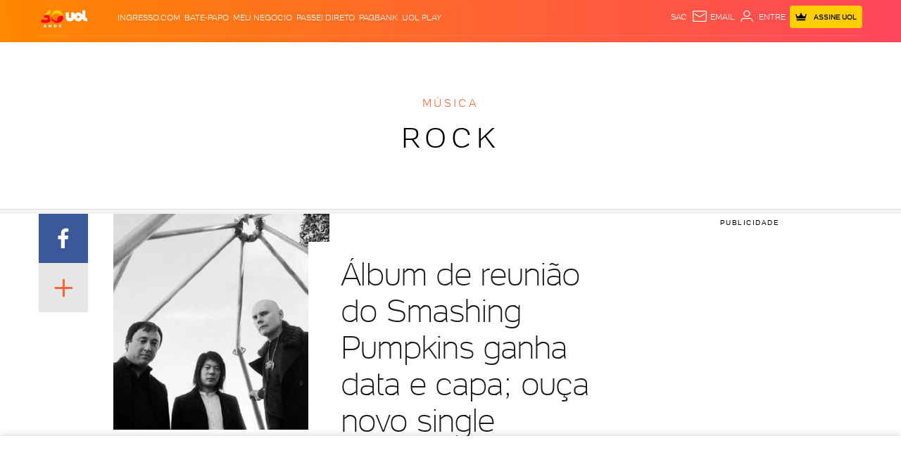

--- FILE ---
content_type: text/html; charset=utf-8
request_url: https://www.google.com/recaptcha/api2/aframe
body_size: 265
content:
<!DOCTYPE HTML><html><head><meta http-equiv="content-type" content="text/html; charset=UTF-8"></head><body><script nonce="wehpNH78rK5HC5Tpom7KAg">/** Anti-fraud and anti-abuse applications only. See google.com/recaptcha */ try{var clients={'sodar':'https://pagead2.googlesyndication.com/pagead/sodar?'};window.addEventListener("message",function(a){try{if(a.source===window.parent){var b=JSON.parse(a.data);var c=clients[b['id']];if(c){var d=document.createElement('img');d.src=c+b['params']+'&rc='+(localStorage.getItem("rc::a")?sessionStorage.getItem("rc::b"):"");window.document.body.appendChild(d);sessionStorage.setItem("rc::e",parseInt(sessionStorage.getItem("rc::e")||0)+1);localStorage.setItem("rc::h",'1769271877373');}}}catch(b){}});window.parent.postMessage("_grecaptcha_ready", "*");}catch(b){}</script></body></html>

--- FILE ---
content_type: text/html;charset=UTF-8
request_url: https://buy.tinypass.com/checkout/template/cacheableShow.html?aid=ivPmBDGgpu&templateId=OTUB9IMAWSU6&gaClientId=1040389484.1769271858&offerId=fakeOfferId&experienceId=EX3YCCBDRY6Z&iframeId=offer_90292e6316f03ae19eba-0&displayMode=inline&pianoIdUrl=https%3A%2F%2Fid.tinypass.com%2Fid%2F&widget=template&url=https%3A%2F%2Fentretenimento.uol.com.br%2Fnoticias%2Fredacao%2F2018%2F09%2F14%2Falbum-de-reuniao-do-smashing-pumpkins-ganha-data-e-capa-ouca-novo-single.htm
body_size: 3068
content:
<!DOCTYPE html>
<!--[if lt IE 7]> <html class="no-js lt-ie9 lt-ie8 lt-ie7" xmlns:ng="http://angularjs.org"> <![endif]-->
<!--[if IE 7]> <html class="no-js lt-ie9 lt-ie8" xmlns:ng="http://angularjs.org"> <![endif]-->
<!--[if IE 8]> <html class="no-js lt-ie9" xmlns:ng="http://angularjs.org"> <![endif]-->
<!--[if gt IE 8]><!--> <html class="no-js"> <!--<![endif]-->
<head>
    <meta http-equiv="X-UA-Compatible" content="IE=edge,chrome=1">
    <!--[if lte IE 9]>
    <script type="text/javascript" src="/js/angular/angular-ui-ieshiv.min.js"></script>
    <script type="text/javascript" src="https://cdnjs.cloudflare.com/ajax/libs/json3/3.2.4/json3.min.js"></script>
    <![endif]-->

    <meta charset="utf-8">
    <title>content frame</title>
    <meta property="og:title" content="content frame"/>
    <meta name="viewport" content="width=device-width, initial-scale=1">

    

    <link href="/widget/dist/template/css/template.bundle.1.0.css" rel="stylesheet" type="text/css"  />


    <script>var TPTemplateType = "TEMPLATE";</script>

    

    <script type="text/javascript" src="//cdnjs.cloudflare.com/ajax/libs/jquery/1.12.4/jquery.min.js" ></script>
<script type="text/javascript" src="//cdnjs.cloudflare.com/ajax/libs/jquery-migrate/1.4.1/jquery-migrate.min.js" ></script>
<script type="text/javascript" src="//cdnjs.cloudflare.com/ajax/libs/angular.js/1.2.22/angular.min.js" ></script>
<script type="text/javascript" src="//cdnjs.cloudflare.com/ajax/libs/angular.js/1.2.22/angular-animate.min.js" ></script>
<script type="text/javascript" src="//cdnjs.cloudflare.com/ajax/libs/angular.js/1.2.22/angular-cookies.min.js" ></script>
<script type="text/javascript" src="//cdnjs.cloudflare.com/ajax/libs/angular.js/1.2.22/angular-sanitize.min.js" ></script>
<script type="text/javascript" src="//cdnjs.cloudflare.com/ajax/libs/angular-dynamic-locale/0.1.27/tmhDynamicLocale.min.js" ></script>
<script type="text/javascript" src="//cdnjs.cloudflare.com/ajax/libs/angular-ui-utils/0.1.1/angular-ui-utils.min.js" ></script>
<script type="text/javascript" src="//cdnjs.cloudflare.com/ajax/libs/angular-ui/0.4.0/angular-ui-ieshiv.js" ></script>
<script type="text/javascript" src="//cdnjs.cloudflare.com/ajax/libs/angular-ui-router/0.2.10/angular-ui-router.min.js" ></script>
<script id="translation-dynamic" type="text/javascript" src="/showtemplate/general/loadTranslationMap?aid=ivPmBDGgpu&version=1639074567000&language=en_US" ></script>
<script id="translation-static" type="text/javascript" src="/ng/common/i18n/platform-translation-map_en_US.js?version=16.675.0" ></script>
<script type="text/javascript" src="/_sam/H4sIAAAAAAAA_z3IwQ6AIAgA0B9KmJ76m4bJHI6oBa7f7-bt7eEnrXNgEw8Mvh6lYBy-DHVaU95QpTqS9an0pgwFSkHJu63T-yTlgy1Nh-E_BjVxNVoAAAA?compressed=true&v=16.675.0" ></script>



</head>

<body id="ng-app">

<script>
    var TPConfig = {
        PATH: "https://buy.tinypass.com"
    };

    
var TPParam = {"app":{"name":"UOL","image1":"/ml/cropped_ivPmBDGgpu_1_qrasu6.png","aid":"ivPmBDGgpu","useTinypassAccounts":false,"userProvider":"piano_id_lite","businessUrl":"https://www.uol.com.br/","canInitCheckoutWithAnon":false},"LOGIN":"/checkout/user/loginShow","TRANSLATION_CONFIG":{"isStatic":false,"isEnabled":true,"templateContext":"default","version":"16.675.0","loadTranslationUrl":"/showtemplate/general/loadTranslationMap?aid=ivPmBDGgpu&version=1639074567000","initialLocaleId":"en_US","systemDefaultLocale":"en_US","languages":[{"locale":"en_US","label":"English (United States)","localized":"English (United States)","isDefault":true,"isEnabled":true,"rtl":false}]},"params":{"experienceId":"EX3YCCBDRY6Z","widget":"template","pianoIdUrl":"https://id.tinypass.com/id/","iframeId":"offer_90292e6316f03ae19eba-0","offerId":"fakeOfferId","gaClientId":"1040389484.1769271858","templateId":"OTUB9IMAWSU6","aid":"ivPmBDGgpu","displayMode":"inline","url":"https://entretenimento.uol.com.br/noticias/redacao/2018/09/14/album-de-reuniao-do-smashing-pumpkins-ganha-data-e-capa-ouca-novo-single.htm"},"TRACK_SHOW":"/checkout/template/trackShow"};
</script>

<div id="template-container">
    <div template ng-cloak>
        <div class="show-template-error-screen" ng-show="terminalError">
            <div class="error-screen">
                <div class="row">
                    <div class="error-notification-icon"></div>
                    <div class="content">
                        <div class="error-title">
                            <b>An error has occurred</b>
                        </div>

                        <div>
                            <span class="ng-hide text" ng-show="terminalError">
                                {{terminalError}}
                            </span>
                        </div>
                    </div>
                </div>
            </div>
        </div>
        <div ng-show="!terminalError">

            <link rel="stylesheet" href="https://jsuol.com/g/uolfw/fonts/uol-text.css?type=regular,light,bold,?debug=true&amp;cache=11">
    <div custom-script>      	
      	Array.from(document.querySelectorAll('.signup, .contauol-login')).forEach(el => {
      		 el.addEventListener('click', (event) => {  				
  				event.preventDefault();
			});      	
      	})           
	</div>
    <div ng-if="custom.logged" class="alert-piano show alert-danger">
		<p>Desculpe, para comentar e ler comentários é necessário ser assinante</p>
	</div> 
<div class="container-paywall">
  <div class="box-a">
    <p><strong>Leia e comente</strong> todas as notícias,<br /> acesse colunas e reportagens <strong>exclusivas</strong></p>
    <div class="btn-area">
      <a 
         class="subscribe"
         href="https://conta.uol.com.br/login?t=cad-total-estacoes&env=checkout&dest=https%3A%2F%2Fcheckout.uol.com.br%2F%23%2Ftotal-estacoes%2F0%3Fpromotion%3DPROMCNT7DRB23%26dest%3D{{params.url | encodeURIComponent}}" 
         target="_parent"
         external-event-url="https://conta.uol.com.br/login?t=cad-total-estacoes&env=checkout&dest=https%3A%2F%2Fcheckout.uol.com.br%2F%23%2Ftotal-estacoes%2F0%3Fpromotion%3DPROMCNT7DRB23%26dest%3D{{params.url | encodeURIComponent}}" 
         external-event="countClick" 
         external-event-trackingid="{{params.trackingId}}" 
         external-event-data='{"component":"{{params.templateId}}","reference":"botao-assinar","source":"{{params.url}}","experienceid":"{{params.experienceId}}"}'
         title="Assine R$ 19,90/mês">Experimente 7 dias grátis</a>
      <span>Já é assinante?
        <a href="https://conta.uol.com.br/logout?dest=https%3A%2F%2Fconta.uol.com.br%2Flogin%3Ft%3Dcad-total-estacoes%26dest%3D{{params.url | encodeURIComponent | encodeURIComponent}}"
           target="_parent"
           external-event-url="https://conta.uol.com.br/logout?dest=https%3A%2F%2Fconta.uol.com.br%2Flogin%3Ft%3Dcad-total-estacoes%26dest%3D{{params.url | encodeURIComponent | encodeURIComponent}}" 
           external-event-trackingid="{{params.trackingId}}" 
           external-event="countClick" 
           external-event-data='{"component":"{{params.templateId}}","reference":"botao-assinante","source":"{{params.url}}","experienceid":"{{params.experienceId}}"}'>Login</a>
      </span>
    </div>
    <div class="disclaimer">Depois, R$ 19,90/mês</div>
  </div>
  <div class="box-b">
    <p class="hidden-mobile">Assine e ganhe <span class="price">R$ 20 todo mês</span><br> em cinema na ingresso.com</p>
    <div class="hidden-desk">
      <p class="top">Assine e ganhe <span class="price">R$ 20<br /> todo mês</span><br/>em cinema na ingresso.com</p>
    </div>
  </div>
</div>

        </div>
    </div>

</div>

<style type="text/css" tp-style="template-custom-style">
    @font-face {
  font-family: "UOLText";
  font-display: swap;
  src: url("https://stc.uol.com/c/webfont/projeto-grafico/uol-font/uol-text-regular.woff2?v5")
      format("woff2"),
    url("https://stc.uol.com/c/webfont/projeto-grafico/uol-font/uol-text-regular.woff?v5")
      format("woff"),
    url("https://stc.uol.com/c/webfont/projeto-grafico/uol-font/uol-text-regular.ttf?v5")
      format("truetype");
  font-weight: 400;
  font-style: normal;
}
.container-paywall {
  display: flex;
  background-color: #fffae5;
  flex-direction: column;
  font-family: "UOLText";
}
.container-paywall .hidden-desk {
  display: none;
}
.container-paywall p {
  margin: 0;
}
.container-paywall .box-a {
  padding: 16px;
  color: #4d4d4d;
  font-size: 14px;
  line-height: 20px;
  display: flex;
  align-items: baseline;
  flex-direction: column;
}
.container-paywall .box-a .btn-area {
  margin-top: 32px;
  display: flex;
  align-items: center;
  margin-bottom: 4px;
}
.container-paywall .box-a .btn-area .subscribe {
  padding: 10px 16px;
  border-radius: 8px;
  background-color: #ffce00;
  font-weight: 700;
  font-size: 14px;
  line-height: 12px;
  color: #000;
  margin-right: 8px;
  text-decoration: none;
}
.container-paywall .box-a .btn-area span {
  font-size: 12px;
  line-height: 22px;
}
.container-paywall .box-a .btn-area span a {
  color: #4d4d4d;
}
.container-paywall .box-a .disclaimer {
  font-size: 10px;
  line-height: 16px;
}
.container-paywall .box-b {
  padding: 4px 16px 8px;
  background-color: #666;
  border-top: 4px dashed #fffae5;
}
.container-paywall .box-b p {
  color: #fffae5;
  font-size: 16px;
  line-height: 20px;
  text-align: center;
}
.container-paywall .box-b p .price {
  font-size: 20px;
  line-height: 30px;
  font-weight: 700;
}
@media screen and (min-width: 526px){
  .container-paywall {
    margin: 0 auto;
    flex-direction: row;
    max-width: 715px;
    max-height: 215px;
    justify-content: space-between;
    padding: 0;
  }
  .container-paywall .hidden-desk {
    display: block;
  }
  .container-paywall .hidden-mobile {
    display: none;
  }
  .container-paywall .box-a {
    align-items: baseline;
    padding: 24px;
  }
  .container-paywall .box-a p {
    font-size: 16px;
    line-height: 22px;
  }
  .container-paywall .box-a .btn-area {
    margin-top: 56px;
    margin-bottom: 8px;
  }
  .container-paywall .box-a .btn-area .subscribe {
    padding: 14px 20px;
    font-size: 16px;
    font-weight: bold;
  }
  .container-paywall .box-a .btn-area span {
    font-size: 14px;
  }
  .container-paywall .box-a .disclaimer {
    font-size: 12px;
  }
  .container-paywall .box-b {
    display: flex;
    align-items: center;
    max-width: 215px;
    padding: 24px 48px;
    border: none;
    border-left: 4px dashed #fffae5;
  }
  .container-paywall .box-b p {
    font-size: 16px;
    line-height: 24px;
  }
  .container-paywall .box-b p .price {
    font-size: 24px;
    line-height: 32px;
    font-weight: 700;
  }
}
/*alerta*/
.alert-piano {
    font-size: 13px;
    margin: 0 auto 20px;
    opacity: 0;
    padding: 18px;
    position: relative;
    width: 95%;
    -webkit-transition: width .3s,opacity .3s;
    transition: width .3s,opacity .3s;
}
.alert-piano.alert-danger {
   background-color: #ffecec;
   color: rgba(134,8,8,.7);
}
.alert-piano.show {
   opacity: 1;
   width: 100%;
}
.alert-piano.alert-danger .alert-title, .alert-piano.alert-danger h3 {
   color: #860808;
}
.alert-piano>p, .alert-piano>ul {
   margin-bottom: 0;
}
.alert-piano p {
  font-weight: 400;
  line-height: 18px;
  padding-right: 5%;
  padding-left: 10px;
}

</style>





</body>



</html>


--- FILE ---
content_type: text/css; charset=UTF-8
request_url: https://jsuol.com/g/uolfw/fonts/uol-text.css?type=regular,light,bold,?debug=true&cache=11
body_size: -9
content:
@font-face {
  font-family: "UOLText";
  src: url("//stc.uol.com/c/webfont/projeto-grafico/uol-font/uol-text-regular.eot?#iefix") format("embedded-opentype"), url("//stc.uol.com/c/webfont/projeto-grafico/uol-font/uol-text-regular.woff") format("woff"), url("//stc.uol.com/c/webfont/projeto-grafico/uol-font/uol-text-regular.ttf") format("truetype"), url("//stc.uol.com/c/webfont/projeto-grafico/uol-font/uol-text-regular.svg#svgUOLText") format("svg");
  font-weight:normal;
  font-style:normal;
}
@font-face {
  font-family: "UOLTextLight";
  src: url("//stc.uol.com/c/webfont/projeto-grafico/uol-font/uol-text-light.eot?#iefix") format("embedded-opentype"), url("//stc.uol.com/c/webfont/projeto-grafico/uol-font/uol-text-light.woff") format("woff"), url("//stc.uol.com/c/webfont/projeto-grafico/uol-font/uol-text-light.ttf") format("truetype"), url("//stc.uol.com/c/webfont/projeto-grafico/uol-font/uol-text-light.svg#svgUOLText") format("svg");
}   
@font-face {
  font-family: "UOLTextBold";
  src: url("//stc.uol.com/c/webfont/projeto-grafico/uol-font/uol-text-bold.eot?#iefix") format("embedded-opentype"), url("//stc.uol.com/c/webfont/projeto-grafico/uol-font/uol-text-bold.woff") format("woff"), url("//stc.uol.com/c/webfont/projeto-grafico/uol-font/uol-text-bold.ttf") format("truetype"), url("//stc.uol.com/c/webfont/projeto-grafico/uol-font/uol-text-bold.svg#svgUOLText") format("svg");
}


--- FILE ---
content_type: text/javascript;charset=utf-8
request_url: https://id.cxense.com/public/user/id?json=%7B%22identities%22%3A%5B%7B%22type%22%3A%22ckp%22%2C%22id%22%3A%22mksis88rono5kj7o%22%7D%2C%7B%22type%22%3A%22lst%22%2C%22id%22%3A%22c1o3thesjzxo15xqshbybfsk1%22%7D%2C%7B%22type%22%3A%22cst%22%2C%22id%22%3A%22c1o3thesjzxo15xqshbybfsk1%22%7D%5D%7D&callback=cXJsonpCB1
body_size: 208
content:
/**/
cXJsonpCB1({"httpStatus":200,"response":{"userId":"cx:2i13xb18gq5tk1fg7rk98maou9:211p98wva9fzw","newUser":false}})

--- FILE ---
content_type: text/javascript; charset=utf-8
request_url: https://c.jsuol.com.br/assets/?loadComponent=assets&contentType=js&tpl=basics-youtube-embed-script.js&hash=b3de1ad77ce4221248da
body_size: 2794
content:
(window.webpackJsonp=window.webpackJsonp||[]).push([[175],{542:function(e,t,i){"use strict";i.r(t),i.d(t,"default",function(){return g});var t=i(21),a=i.n(t),t=i(14),s=i.n(t),t=i(15),n=i.n(t),t=i(142),d=i.n(t),t=i(345),c=i.n(t),t=i(346),o=i.n(t),t=i(347),r=i.n(t),t=i(47),u=i.n(t),t=i(348),l=i(352),p=i(73),y=i(349),h=i(360);function f(t,e){var i,n=Object.keys(t);return Object.getOwnPropertySymbols&&(i=Object.getOwnPropertySymbols(t),e&&(i=i.filter(function(e){return Object.getOwnPropertyDescriptor(t,e).enumerable})),n.push.apply(n,i)),n}function w(i){var n=function(){if("undefined"==typeof Reflect||!Reflect.construct)return!1;if(Reflect.construct.sham)return!1;if("function"==typeof Proxy)return!0;try{return Boolean.prototype.valueOf.call(Reflect.construct(Boolean,[],function(){})),!0}catch(e){return!1}}();return function(){var e,t=r()(i);return t=n?(e=r()(this).constructor,Reflect.construct(t,arguments,e)):t.apply(this,arguments),o()(this,t)}}var g=function(e){c()(r,e);var o=w(r);function r(){var e;s()(this,r);for(var t=arguments.length,i=new Array(t),n=0;n<t;n++)i[n]=arguments[n];return e=o.call.apply(o,[this].concat(i)),u()(d()(e),"baseConfig",void 0),u()(d()(e),"metrics",void 0),u()(d()(e),"isMobile","mobile"===window.Config.platform),u()(d()(e),"autoplay",!1),u()(d()(e),"autoplayListener",null),u()(d()(e),"config",void 0),u()(d()(e),"windowArea",window.innerWidth*window.innerHeight),u()(d()(e),"state",void 0),e}return n()(r,[{key:"onCreate",value:function(){this.mediaId=this.dom.dataset.mediaid,this.baseConfig=Object(l.a)(this.dom.dataset.config),window.pipHasStarted=!1,window.autoplayVideo=document.querySelector(".youtube-embed"),this.baseConfig.playerVars&&this.baseConfig.playerVars.autoplay&&!this.baseConfig.playerVars.isClick&&!JSON.parse(this.baseConfig.playerVars.noStopping)&&(this.baseConfig.playerVars.autoplay=!1,this.isReload()||"bol"==window.Config.portal.slug||(this.autoplay=!0,this.startAutoplayListener())),this.metrics=JSON.parse(this.dom.dataset.metricsPlay),window.YT?this.init():this.insertScript("https://www.youtube.com/iframe_api?ima=1",this.init.bind(this))}},{key:"startAutoplayListener",value:function(){var e=this;this.autoplayListener=function(){return e.autoplayCheck()},window.addEventListener("scroll",this.autoplayListener)}},{key:"stopAutoplayListener",value:function(){this.autoplayListener&&(window.removeEventListener("scroll",this.autoplayListener),this.autoplayListener=null)}},{key:"autoplayCheck",value:function(){var e,t=this,i=this,n=i.dom.getBoundingClientRect().top;0<=n&&n<=window.innerHeight&&(e=setInterval(function(){i.yt&&(t.isUOL()&&i.yt.playVideo(),clearInterval(e))},700))}},{key:"createParams",value:function(e,t){var i,n=[];return Object.entries(e).forEach(function(e){var t=a()(e,2),e=t[0],t=t[1],t="".concat(e,"=").concat(t);"origin"==e?i=t:n.push(t)}),t?n.join("&")+"&"+i:n.join("&")}},{key:"prepare",value:function(){var o=this,t=!0,a=function(t){for(var e=1;e<arguments.length;e++){var i=null!=arguments[e]?arguments[e]:{};e%2?f(Object(i),!0).forEach(function(e){u()(t,e,i[e])}):Object.getOwnPropertyDescriptors?Object.defineProperties(t,Object.getOwnPropertyDescriptors(i)):f(Object(i)).forEach(function(e){Object.defineProperty(t,e,Object.getOwnPropertyDescriptor(i,e))})}return t}({},this.baseConfig);a.wrapperId=this.dom.firstElementChild.getAttribute("id"),a.embedConfig=this.getEmbedConfig(),a.events||(a.events={}),a.events.onReady=function(e){o.dom.classList.add("loaded"),o.dom.style.opacity="1",o.dom.querySelector(".loading")&&o.dom.querySelector(".loading").remove();var t=o.dom.getAttribute("yt-video-id"),i=window.URL_VAST_YOUTUBE.config.URL_VAST;var n,t=new window.YT.ImaManager(o.yt,o.config.wrapperId,"ad-container-".concat(t),function(e){e.adTagUrl=i},{enableControls:!0});window.imaManager=t,window.adsTagUrl=i,!o.isUolPlay()&&a.mute&&e.target.mute(),"bol"!=window.Config.portal.slug?((o.isUolVideos()||o.isUOL()||o.isReload())&&e.target.unMute(),window._cbv.push(e.target),o.autoplay&&o.autoplayCheck()):((n=e.target.getVideoData()).video_id==window.autoplayVideo.getAttribute("yt-video-id")&&e.target.playVideo(),document.querySelector(".close-pip").addEventListener("click",function(){o.pipContainer.classList.remove("pip-active"),n.video_id==window.autoplayVideo.getAttribute("yt-video-id")&&(e.target.pauseVideo(),window.pipHasStarted=!1)})),y.a.checkin(["xs"])?(o.dom.style.height="280px",o.dom.style.setProperty("height","280px","important")):(o.dom.style.height="500px",o.dom.style.setProperty("height","500px","important"))},a.events.onStateChange=function(e){e=e.data;1==(o.state=e)?(t&&(Object(p.a)(o.metrics),o.mediaId&&fetch("https://api.mais.uol.com.br/apiuol/v3/media/view/notifyexternal/".concat(o.mediaId)),t=!1),h.a.init({init:!1}),window.events.emit("videoStart",null,[o])):2==e?h.a.init():0==e&&(h.a.init(),window.events.emit("videoEnd",null,[o])),window.pipHasStarted&&o.config.videoId!=window.autoplayVideo.getAttribute("yt-video-id")&&(document.querySelector(".pip-active").querySelector(".close-pip").click(),window.pipHasStarted=!1)},this.config=a}},{key:"getEmbedConfig",value:function(){return{disableRelatedVideos:!0,hideInfoBar:!0,enableIma:!0,adsConfig:this.getAdsConfig()}}},{key:"getAdsConfig",value:function(){var t=this,e=r.ius[this.baseConfig.codProfile]||r.ius.default_path,i=window.UOLPD&&window.UOLPD.dataLayer,n=document.querySelectorAll(".youtube-embed")||!1;if(this.baseConfig.tags&&Object.assign(i,{tags:this.baseConfig.tags}),n&&n.forEach(function(e){e=t.getDimensions(e),e=t.videoPlayerSizeParam(e)?"large":"small";Object.assign(i,{videoplayersize:e})}),!i||window.location.search.includes("woutBanner")||window.location.search.includes("woutAdivs"))return{};var o,a="";for(o in i)i.hasOwnProperty(o)&&(a+="&"+o+"="+i[o]);return{disableAds:!0,adTagParameters:{iu:e,cust_params:"campaignuol%3D1%26videoplayertype%3Dyoutube"+window.escape(a)},nonPersonalizedAd:!1}}},{key:"mount",value:function(){this.yt=new window.YT.Player(this.config.wrapperId,this.config);var e=document.querySelector(".pip-container");this.pipContainer=this.dom.parentNode;var t=this.pipContainer.getBoundingClientRect().width;this.pipContainer.style.height="auto",this.pipContainer.style.width=t+"px",this.hasPip=this.pipContainer.classList.contains("has-pip")||!1,this.hasPip&&(this.domObserver=new IntersectionObserver(function(e){e.forEach(function(e){e.isIntersecting?e.isIntersecting&&(e.target.classList.remove("pip-active"),window.pipHasStarted=!1):(e.target.classList.add("pip-active"),window.pipHasStarted=!0)})}),this.domObserver.observe(e))}},{key:"init",value:function(){var t=this;this.loadLoadingCover(),window.YT.ready(function(){var e=window.setInterval(function(){"UOLPD"in window&&window.UOLPD.dataLayer&&(t.prepare(),t.mount(),e=clearInterval(e))},100)})}},{key:"loadLoadingCover",value:function(){var e;window._isWebpSupported&&(e=this.dom.getAttribute("yt-video-id"),e="https://img.youtube.com/vi_webp/".concat(e,"/sddefault.webp"),this.dom.style.backgroundImage="url(".concat(e,")"))}},{key:"isPlaying",value:function(){return 1==this.state}},{key:"isUOL",value:function(){return!(!document.referrer||!document.referrer.includes(".uol"))}},{key:"isUolPlay",value:function(){return!!document.URL.includes("/play/")}},{key:"isUolVideos",value:function(){return!!document.URL.includes("/videos/")}},{key:"isReload",value:function(){var e=!1;if("bol"!=window.Config.central.slug)try{e=window.performance.getEntriesByType("navigation").some(function(e){return"reload"==e.type})}catch(e){console.log("YT-Embed",e)}return e}},{key:"getDimensions",value:function(e){if(e)return{width:e.clientWidth,height:e.clientHeight,area:e.clientWidth*e.clientHeight}}},{key:"videoPlayerSizeParam",value:function(e){return!!(this.isMobile&&e.area>.2*this.windowArea)||!this.isMobile&&400<e.width&&300<e.height}},{key:"insertScript",value:function(e,t){var i=document.getElementsByTagName("script"),n=a()(i,1)[0],i=document.createElement("script");i.src=e,i.type="text/javascript",i.onload=t,n.parentNode.insertBefore(i,n)}}]),r}(t.a);u()(g,"ius","/8804/uol/yt/"+(window.Config.central||{}).slug.replace("-","_")),u()(g,"selector",".youtube-embed")}}]);

--- FILE ---
content_type: application/javascript; charset=utf-8
request_url: https://fundingchoicesmessages.google.com/f/AGSKWxU_1hb6lWkaU6Xl9tHBYZ_PvSQXQmRcIOZk84W7XQLbEC4lhoJW1jwvk-Bd_tKp7ikXtyn8PtelY1S0UDKr_i1CCZJm8mCeaMyd-AS6RD5wZBSOncZiT6gzUqyu4wJdZi37XZMTii5Ni8eZZaRDqXZ0V9EDcygD3QJXLyzgChRf6W2grgTWeVVgQeWd/_/ads-net./ads/design-/advertisement1./780x90./468x60b.
body_size: -1288
content:
window['996ed025-8535-43d8-a92e-0cd4586c8f12'] = true;

--- FILE ---
content_type: image/svg+xml; charset=utf-8
request_url: https://entretenimento.uol.com.br/service/?loadComponent=svg-icons&loadSvg=true&path=static/v3&cache=202601232125
body_size: 39434
content:
<?xml version="1.0" encoding="utf-8"?> <svg  version='1.1' xmlns='http://www.w3.org/2000/svg' xmlns:xlink='http://www.w3.org/1999/xlink' x='0px' y='0px' viewBox='0 0 48 48' style='display:none;' xml:space='preserve' class='' preserveAspectRatio='xMidYMin'>    <symbol id="svg-about-me" viewBox="0 0 48 48">        <path d="M10.4871795,8 C8.56051282,8 7,9.63728947 7,11.6567046 L7,36.3432954 C7,38.3636247 8.56051282,40 10.4871795,40 L37.5128205,40 C39.4386154,40 41,38.3636247 41,36.3432954 L41,11.6567046 C41,9.63728947 39.4386154,8 37.5128205,8 L10.4871795,8 Z M35.4689787,26 L13.5318566,26 C12.6865791,26 12,25.3283338 12,24.4995909 C12,23.6708481 12.6865791,23 13.5318566,23 L35.4689787,23 C36.3150914,23 37,23.6708481 37,24.4995909 C37,25.3283338 36.3150914,26 35.4689787,26 L35.4689787,26 Z M35.4689787,19 L13.5318566,19 C12.6865791,19 12,18.3283338 12,17.4995909 C12,16.6708481 12.6865791,16 13.5318566,16 L35.4689787,16 C36.3150914,16 37,16.6708481 37,17.4995909 C37,18.3283338 36.3150914,19 35.4689787,19 L35.4689787,19 Z M30,30.7442051 C30,31.4371421 29.4097235,32 28.6830315,32 L13.3178265,32 C12.5902765,32 12,31.4371421 12,30.7442051 L12,30.2557949 C12,29.5628579 12.5902765,29 13.3178265,29 L28.6830315,29 C29.4097235,29 30,29.5628579 30,30.2557949 L30,30.7442051 Z" ></path></symbol>  <symbol id="svg-adicionar-fill" viewBox="0 0 48 48"><path  d="M24,4C13,4,4,13,4,24s9,20,20,20s20-9,20-20S35,4,24,4z M34.4,25.3h-8.9v9.1c0,0.8-0.7,1.5-1.5,1.5	s-1.5-0.7-1.5-1.5v-9.1h-8.9c-0.8,0-1.5-0.7-1.5-1.5s0.7-1.5,1.5-1.5h8.9v-8.7c0-0.8,0.7-1.5,1.5-1.5s1.5,0.7,1.5,1.5v8.7h8.9	c0.8,0,1.5,0.7,1.5,1.5S35.2,25.3,34.4,25.3z"/></symbol>  <symbol id="svg-album-arrow-left" viewBox="0 0 48 48">    <path d="M33.4,44 14,24 33.4,4 34,4.6 15.2,24 34,43.4 "/></symbol>  <symbol id="svg-album-arrow-right" viewBox="0 0 48 48">    <path d="M14.6,44 34,24 14.6,4 14,4.6 32.8,24 14,43.4 "/></symbol>  <symbol id="svg-bell-on" viewBox="0 0 48 48">        <path d="M24.4872,10.0006 C25.6772,10.0006 26.6412,10.9646 26.6412,12.1546 L26.6412,12.1546 L26.6412,13.1306 C30.7632,14.1066 33.1032,17.8026 33.1032,22.2046 L33.1032,22.2046 L33.1032,29.3846 L35.9752,32.2566 L35.9752,33.6926 L12.9992,33.6926 L12.9992,32.2566 L15.8712,29.3846 L15.8712,22.2046 C15.8712,17.7826 18.2272,14.1066 22.3332,13.1306 L22.3332,13.1306 L22.3332,12.1546 C22.3332,10.9646 23.2972,10.0006 24.4872,10.0006 Z M24.4872,15.7426 C20.9112,15.7426 18.7432,18.6446 18.7432,22.2046 L18.7432,22.2046 L18.7432,30.8206 L30.2312,30.8206 L30.2312,22.2046 C30.2312,18.6446 28.0632,15.7426 24.4872,15.7426 Z"  ></path>        <path d="M24.4872,38.0006 C26.0712,37.9946 27.3552,36.7126 27.3592,35.1286 L21.6152,35.1286 C21.6192,36.7126 22.9032,37.9946 24.4872,38.0006 L24.4872,38.0006 Z"  ></path></symbol>  <symbol id="svg-bell-off" viewBox="0 0 48 48">        <path d="M35.7596,21.488 L38.6316,21.488 C38.4216,17.04 36.2576,12.914 32.7156,10.214 L30.6776,12.268 C33.6776,14.414 35.5476,17.804 35.7596,21.488 L35.7596,21.488 Z"  ></path>        <path d="M17.9696,12.268 L15.9156,10.214 C12.3656,12.906 10.1956,17.038 9.9996,21.488 L12.8716,21.488 C13.0776,17.798 14.9536,14.404 17.9696,12.268 L17.9696,12.268 Z"  ></path>        <path d="M24.4872,10.0006 C25.6772,10.0006 26.6412,10.9646 26.6412,12.1546 L26.6412,12.1546 L26.6412,13.1306 C30.7632,14.1066 33.1032,17.8026 33.1032,22.2046 L33.1032,22.2046 L33.1032,29.3846 L35.9752,32.2566 L35.9752,33.6926 L12.9992,33.6926 L12.9992,32.2566 L15.8712,29.3846 L15.8712,22.2046 C15.8712,17.7826 18.2272,14.1066 22.3332,13.1306 L22.3332,13.1306 L22.3332,12.1546 C22.3332,10.9646 23.2972,10.0006 24.4872,10.0006 Z M24.4872,15.7426 C20.9112,15.7426 18.7432,18.6446 18.7432,22.2046 L18.7432,22.2046 L18.7432,30.8206 L30.2312,30.8206 L30.2312,22.2046 C30.2312,18.6446 28.0632,15.7426 24.4872,15.7426 Z"  ></path>        <path d="M24.4872,38.0006 C26.0712,37.9946 27.3552,36.7126 27.3592,35.1286 L21.6152,35.1286 C21.6192,36.7126 22.9032,37.9946 24.4872,38.0006 L24.4872,38.0006 Z"  ></path></symbol>  <symbol id="svg-more" viewBox="0 0 48 48">    <path d="M24.5,38c-0.8,0-1.5-0.7-1.5-1.5V26H12.5c-0.8,0-1.5-0.7-1.5-1.5s0.7-1.5,1.5-1.5H23V12.5        c0-0.8,0.7-1.5,1.5-1.5c0.8,0,1.5,0.7,1.5,1.5V23h10.5c0.8,0,1.5,0.7,1.5,1.5c0,0.8-0.7,1.5-1.5,1.5H26v10.5        C26,37.3,25.3,38,24.5,38"/></symbol>  <symbol id="svg-see-later" viewBox="0 0 48 48">		<path d="M34,5H14c-2.2,0-4,2-4,4.3L10,42c0,0.6,0.4,1,1,1c0.2,0,0.4-0.1,0.6-0.2l11.8-9.1c0.4-0.3,0.9-0.3,1.2,0			l11.8,9.1c0.4,0.3,1.1,0.3,1.4-0.2c0.1-0.2,0.2-0.4,0.2-0.6V9.4C38,7,36.2,5,34,5z"/></symbol>  <symbol id="svg-shuffle" viewBox="0 0 48 48">    <path d="M37.3,25.3c-0.5-0.5-1.5-0.5-2,0c-0.5,0.5-0.5,1.4,0,2l3.4,3.5H36c-3,0-7.6-3.1-13.1-8.8        c-0.8-0.9-1.6-1.7-2.4-2.5c-3.7-4-6.6-7.1-10.8-7.1H6.4c-0.8,0-1.4,0.6-1.4,1.4c0,0.8,0.6,1.4,1.4,1.4h3.3c3,0,5.5,2.6,8.8,6.2        c0.8,0.8,1.6,1.7,2.4,2.5c6.2,6.4,11.3,9.6,15.1,9.6h2.6l-3.3,3.1c-0.6,0.5-0.6,1.4-0.1,2c0.3,0.3,0.6,0.5,1,0.5        c0.4,0,0.7-0.1,1-0.4l5.8-5.5c0.3-0.3,0.4-0.6,0.4-1c0-0.4-0.1-0.8-0.4-1L37.3,25.3z M19.6,25.2c-0.4,0-0.7,0.2-1,0.4l-0.1,0.1        c-3.4,3.6-5.8,6.2-8.8,6.2H6.4C5.6,32,5,32.6,5,33.4s0.6,1.4,1.4,1.4h3.3c4.2,0,7.1-3.1,10.8-7.1l0.1-0.1c0.5-0.6,0.5-1.5,0-2        C20.3,25.3,20,25.2,19.6,25.2L19.6,25.2z M26.4,21.8c4-3.6,7.2-5.4,9.6-5.4h2.6l-3.4,3.5c-0.5,0.5-0.5,1.4,0,2        c0.3,0.3,0.6,0.4,1,0.4c0.4,0,0.7-0.1,1-0.4l5.8-6c0.3-0.3,0.4-0.6,0.4-1c0-0.4-0.2-0.8-0.4-1l-5.8-5.5C37,8.1,36.6,8,36.2,8        c-0.4,0-0.7,0.2-1,0.5c-0.5,0.6-0.5,1.5,0.1,2l3.3,3.1H36c-3.1,0-6.9,2.1-11.4,6.1c-0.6,0.5-0.6,1.4-0.1,2        C24.9,22.2,25.8,22.3,26.4,21.8L26.4,21.8z"/></symbol>  <symbol id="svg-quote-open" viewBox="0 0 48 48">    <path d="M16.3,22.8c-2.4,0-4.6,1-6.5,3.1c0.2-2.9,1.3-5.5,3.4-8s4.7-4.5,7.9-6.1L20.6,10c-3.2,1.4-5.9,3.3-8.3,5.5s-4.2,4.7-5.4,7.4        C5.6,25.6,5,28.4,5,31.4c0,5,2.3,7.6,6.9,7.6c1.9,0,3.6-0.5,5.2-1.4c1.6-1,2.9-2.2,3.8-3.8c0.9-1.6,1.4-3.3,1.4-5.2        c0-1.8-0.5-3.2-1.6-4.2C19.8,23.3,18.3,22.8,16.3,22.8z M41.4,24.2c-1.1-1-2.6-1.5-4.5-1.5c-2.4,0-4.6,1-6.6,3.1        c0.2-2.9,1.4-5.5,3.5-8s4.8-4.5,8-6.1L41.2,10c-3.2,1.4-5.9,3.3-8.3,5.5c-2.4,2.2-4.2,4.7-5.4,7.4c-1.3,2.7-1.9,5.6-1.9,8.5        c0,5,2.3,7.6,6.9,7.6c1.9,0,3.6-0.5,5.2-1.4c1.6-1,2.9-2.2,3.8-3.8c0.9-1.6,1.4-3.3,1.4-5.2C43,26.6,42.5,25.2,41.4,24.2z"/></symbol>  <symbol id="svg-quote-close" viewBox="0 0 48 48">    <path d="M36.1,10c-1.9,0-3.6,0.5-5.2,1.4c-1.6,1-2.9,2.2-3.8,3.8c-0.9,1.6-1.4,3.3-1.4,5.2c0,1.8,0.5,3.2,1.6,4.2        c1,1,2.5,1.5,4.5,1.5c2.4,0,4.6-1,6.5-3.1c-0.2,2.9-1.3,5.5-3.4,8s-4.7,4.5-7.9,6.1l0.5,1.7c3.2-1.4,5.9-3.3,8.3-5.5        c2.4-2.2,4.2-4.7,5.4-7.4c1.3-2.7,1.9-5.6,1.9-8.5C43,12.5,40.7,10,36.1,10z M15.5,10c-1.9,0-3.6,0.5-5.2,1.4        c-1.6,1-2.9,2.2-3.8,3.8C5.5,16.9,5,18.6,5,20.5c0,1.8,0.5,3.2,1.6,4.2c1.1,1,2.6,1.5,4.5,1.5c2.4,0,4.6-1,6.6-3.1        c-0.2,2.9-1.4,5.5-3.5,8s-4.8,4.5-8,6.1l0.6,1.7c3.2-1.4,5.9-3.3,8.3-5.5c2.4-2.2,4.2-4.7,5.4-7.4s1.9-5.6,1.9-8.5        C22.4,12.5,20.1,10,15.5,10z"/></symbol>  <symbol id="svg-chat-fill" viewBox="0 0 48 48">    <path d="M37.9,5h-28C7.2,5,5,7.2,5,10v21.3c0,2.7,2.2,5,4.9,5h14.6v4.3c0,1.5,0.8,2,1.2,2.1c0.2,0.1,0.4,0.1,0.7,0.1        c0.6,0,1.1-0.3,1.6-0.8l5.9-5.7h4c2.7,0,4.9-2.2,4.9-5V10C42.8,7.2,40.6,5,37.9,5z M16.4,23.4c-1.6,0-2.9-1.3-2.9-2.9        c0-1.6,1.3-2.9,2.9-2.9s2.9,1.3,2.9,2.9C19.2,22.2,17.9,23.4,16.4,23.4z M23.9,23.4c-1.6,0-2.9-1.3-2.9-2.9c0-1.6,1.3-2.9,2.9-2.9        s2.9,1.3,2.9,2.9C26.8,22.2,25.5,23.4,23.9,23.4z M31.4,23.4c-1.6,0-2.9-1.3-2.9-2.9c0-1.6,1.3-2.9,2.9-2.9s2.9,1.3,2.9,2.9        C34.3,22.2,33,23.4,31.4,23.4z"/></symbol>  <symbol id="svg-chat-error" viewBox="0 0 48 48">    <path d="M40.2,31.3c0,1.3-1,2.4-2.3,2.4h-5l-5.8,5.6v-5.6H9.9c-1.3,0-2.3-1.1-2.3-2.4V10c0-1.3,1-2.4,2.3-2.4h28        c1.3,0,2.3,1.1,2.3,2.4V31.3z M37.9,5h-28C7.2,5,5,7.2,5,10v21.3c0,2.7,2.2,5,4.9,5h14.6v4.3c0,1.5,0.8,2,1.2,2.1        c0.2,0.1,0.4,0.1,0.7,0.1c0.6,0,1.1-0.3,1.6-0.8l5.9-5.7h4c2.7,0,4.9-2.2,4.9-5V10C42.8,7.2,40.6,5,37.9,5L37.9,5z"/>    <path d="M28.7,23.7c0.4,0.4,0.4,1.2,0,1.6c-0.2,0.2-0.5,0.3-0.8,0.3s-0.6-0.1-0.8-0.3L24,22.2l-3.1,3.1c-0.4,0.4-1.2,0.4-1.6,0        s-0.4-1.2,0-1.6l3.1-3.1l-3.1-3.1c-0.4-0.4-0.4-1.2,0-1.6s1.2-0.4,1.6,0L24,19l3.1-3.1c0.4-0.4,1.2-0.4,1.6,0        c0.2,0.2,0.3,0.5,0.3,0.8s-0.1,0.6-0.3,0.8l-3.1,3.1L28.7,23.7z"/></symbol>  <symbol id="svg-chat-stroke" viewBox="0 0 48 48">    <path  d="M40.2,31.3c0,1.3-1,2.4-2.3,2.4h-5l-5.8,5.6v-5.6H9.9c-1.3,0-2.3-1.1-2.3-2.4V10c0-1.3,1-2.4,2.3-2.4h28        c1.3,0,2.3,1.1,2.3,2.4V31.3z M37.9,5h-28C7.2,5,5,7.2,5,10v21.3c0,2.7,2.2,5,4.9,5h14.6v4.3c0,1.5,0.8,2,1.2,2.1        c0.2,0.1,0.4,0.1,0.7,0.1c0.6,0,1.1-0.3,1.6-0.8l5.9-5.7h4c2.7,0,4.9-2.2,4.9-5V10C42.8,7.2,40.6,5,37.9,5L37.9,5z M23.9,17.6        c-1.6,0-2.9,1.3-2.9,2.9c0,1.6,1.3,2.9,2.9,2.9c1.6,0,2.9-1.3,2.9-2.9C26.8,18.9,25.5,17.6,23.9,17.6L23.9,17.6z M31.4,17.6        c-1.6,0-2.9,1.3-2.9,2.9c0,1.6,1.3,2.9,2.9,2.9c1.6,0,2.9-1.3,2.9-2.9C34.3,18.9,33,17.6,31.4,17.6L31.4,17.6z M16.4,17.6        c-1.6,0-2.9,1.3-2.9,2.9c0,1.6,1.3,2.9,2.9,2.9s2.9-1.3,2.9-2.9C19.2,18.9,17.9,17.6,16.4,17.6L16.4,17.6z"/></symbol>  <symbol id="svg-check" viewBox="0 0 48 48">    <path d="M19.3644578,29.2465776 L33.29087,14.5215524 C33.9380327,13.837278 35.0149883,13.8271253 35.6836483,14.4863845 L35.5233364,14.3283265 C36.1976687,14.9931782 36.2187846,16.0878225 35.5725312,16.7711354 L20.6706638,32.5275536 C20.0766262,33.1556563 19.1204624,33.2157711 18.4503455,32.7115405 C18.4243185,32.6930572 18.3986791,32.6737004 18.3734649,32.6534666 C18.3943282,32.6763536 18.4159059,32.6988014 18.4381973,32.7207794 L18.3529586,32.6367391 C18.3386547,32.6248792 18.3244935,32.6127314 18.3104821,32.6002951 L11.5653049,26.6133935 C10.8812788,26.0062639 10.809252,24.95966 11.397095,24.2692292 L11.3483485,24.3264828 C11.9303055,23.6429651 12.9645834,23.5661607 13.6453261,24.1703761 L19.3644578,29.2465776 Z"></path></symbol>  <symbol id="svg-checked" viewBox="0 0 48 48">    <path d="M44,7h-5.7c-12.9,8.5-20,19.8-20,19.8L6.9,21.2L4,24c0,0,10,9.9,14.3,17C24,31.1,34,15.5,44,7z"/></symbol>  <symbol id="svg-search-menu" viewBox="0 0 48 48">    <path d="M45.6,34l-6.1-6l-1.6,1.6l6.1,6c0.2,0.2,0.4,0.2,0.6,0.2h0c0.2,0,0.4-0.1,0.6-0.2l0.5-0.5        C45.9,34.9,45.9,34.3,45.6,34 M31,28.5c-4.3,0-7.7-3.4-7.7-7.6c0-4.2,3.5-7.6,7.7-7.6c4.3,0,7.7,3.4,7.7,7.6        C38.7,25.1,35.2,28.5,31,28.5 M31,11c-5.5,0-10,4.4-10,9.9s4.5,9.9,10,9.9s10-4.4,10-9.9S36.5,11,31,11 M21.7,11.9        c-0.5,0.5-1,1-1.4,1.6s-0.8,1.2-1.1,1.8H3.7c-1,0-1.7-0.8-1.7-1.7l0,0c0-1,0.8-1.7,1.7-1.7H21.7z M17.7,19.5H3.6        c-0.9,0-1.6,0.7-1.6,1.6l0,0c0,0.9,0.7,1.6,1.6,1.6h14c0-0.2,0-0.4,0-0.5v-0.5c0-0.4,0-0.8,0-1.1C17.6,20.2,17.7,19.9,17.7,19.5z        M2,28.9c0-1,0.8-1.8,1.8-1.8h15c0.3,0.6,0.6,1.2,0.9,1.8c0.4,0.6,0.8,1.2,1.2,1.7H3.8C2.8,30.6,2,29.9,2,28.9L2,28.9z"/></symbol>  <symbol id="svg-selected" viewBox="0 0 48 48">    <path d="M24,7c9.4,0,17,7.6,17,17c0,9.4-7.6,17-17,17c-9.4,0-17-7.6-17-17C7,14.6,14.6,7,24,7 M24,4C13,4,4,13,4,24c0,11,9,20,20,20        c11,0,20-9,20-20C44,13,35,4,24,4L24,4z"/>    <path fill="currentColor" d="M24,11c-7.2,0-13,5.8-13,13c0,7.2,5.8,13,13,13c7.2,0,13-5.8,13-13C37,16.8,31.2,11,24,11z"/></symbol>  <symbol id="svg-search" viewBox="0 0 48 48">    <path d="M20,5C11.7,5,5,11.7,5,20c0,8.3,6.7,15,15,15c8.3,0,15-6.7,15-15C35,11.7,28.3,5,20,5z M20,32c-6.6,0-12-5.4-12-12        S13.4,8,20,8s12,5.4,12,12S26.6,32,20,32z M42.5,40.9l-9-9l-2.1,2.1l9,9c0.4,0.4,1,0.4,1.4,0l0.7-0.7C42.9,41.9,42.9,41.3,42.5,40.9        z"/></symbol>  <symbol id="svg-unprotected" viewBox="0 0 48 48">    <path  d="M26.1,31.2v4.1c0,1.1-0.9,1.9-1.9,1.9c-1.1,0-1.9-0.9-1.9-1.9v-4.1c-1.3-0.7-2.1-2-2.1-3.5c0-2.2,1.8-4,4-4        c2.2,0,4,1.8,4,4C28.2,29.2,27.4,30.5,26.1,31.2 M34.9,16.1L34.9,16.1l-2.5,0v0l-16.6,0c0.2-6,1.6-11.6,8.3-11.6        c3.3,0,5.3,1.3,6.5,3.4h2.5c-1.6-3.4-4.4-5.9-9-5.9c-7.8,0-10.5,7.3-10.8,14.1H13c-2.8,0.4-5,2.8-5,5.6v16.7c0,2.8,2.1,5.2,4.8,5.6        h22.3c2.7-0.4,4.8-2.8,4.8-5.6V21.7C40,18.8,37.9,16.4,34.9,16.1"/></symbol>  <symbol id="svg-protected" viewBox="0 0 48 48">    <path d="M13.4,16.1C13.6,9.3,16.4,2,24.2,2c7.8,0,10.5,7.3,10.8,14.1c2.9,0.4,5.1,2.8,5.1,5.6v16.7        c0,3.1-2.6,5.7-5.7,5.7H13.7c-3.1,0-5.7-2.5-5.7-5.7V21.7c0-2.8,2.1-5.2,5-5.6C13,16.1,13.4,16.1,13.4,16.1z M15.9,16.1l16.6,0        c-0.2-6-1.6-11.6-8.3-11.6C17.5,4.5,16.1,10.1,15.9,16.1z M24.2,23.7c-2.2,0-4,1.8-4,4c0,1.5,0.8,2.8,2.1,3.5v4.1        c0,1.1,0.9,1.9,1.9,1.9c1.1,0,1.9-0.9,1.9-1.9v-4.1c1.3-0.7,2.1-2,2.1-3.5C28.2,25.5,26.4,23.7,24.2,23.7L24.2,23.7z"/></symbol>  <symbol id="svg-calendar" viewBox="0 0 48 48">    <path d="M13.4,8c0-0.6,0.4-1,1-1h0.7c0.6,0,1,0.5,1,1v6.1c0,0.6-0.4,1-1,1h-0.7c-0.6,0-1-0.5-1-1V8z        M32.2,8c0-0.6,0.4-1,1-1h0.7c0.6,0,1,0.5,1,1v6.1c0,0.6-0.4,1-1,1h-0.7c-0.6,0-1-0.5-1-1V8z M10.7,37.3c0,1.1,0.9,2,2,2h22.9        c1.1,0,2-0.9,2-2V22.4c0-1.1-0.9-2-2-2H12.7c-1.1,0-2,0.9-2,2V37.3z M39.2,12.4c0.6,0,1,0.4,1,1v26.6c0,1.1-0.9,2-2,2H10        c-1.1,0-2-0.9-2-2V13.4c0-0.6,0.4-1,1-1h0.7c0.6,0,1,0.4,1,1v4.4h6.1c1.1,0,2-0.9,2-2v-2.4c0-0.6,0.4-1,1-1h8.8c0.5,0,1,0.4,1,1v2.4        c0,1.1,0.9,2,2,2h6.1v-4.4c0-0.6,0.4-1,1-1H39.2z"/></symbol>  <symbol id="svg-photo" viewBox="0 0 48 48">    <path d="M17,26.1c0,3.9,3.1,7,7,7c3.9,0,7-3.1,7-7c0-3.9-3.1-7-7-7C20.1,19.1,17,22.2,17,26.1z        M14,26.1c0-5.5,4.5-10,10-10c5.5,0,10,4.5,10,10c0,5.5-4.5,10-10,10C18.5,36.1,14,31.6,14,26.1z M34,13.1c-1,0-2-0.1-2-2.1        s-1.3-2.9-3-2.9H18.9c-1.6,0-3,0.9-3,2.9s-1,2.1-2,2.1h-7C4.2,13.1,2,15.3,2,18v16.8c0,2.7,2.2,4.9,4.9,4.9h34.2        c2.7,0,4.9-2.2,4.9-4.9V18c0-2.7-2.2-4.9-4.9-4.9H34z"/></symbol>  <symbol id="svg-cart" viewBox="0 0 48 48">    <path d="M13.1,11.5l-1.5-2.6C11.3,8.4,10.6,8,10,8L6.1,8C5.5,8,5,8.5,5,9.1l0,1c0,0.6,0.5,1.1,1.1,1.1        l2,0c0.6,0,1.2,0.4,1.5,0.9l1.8,3.2c0,0.1,0.1,0.1,0.1,0.2l6.8,12.1c1.2,2.1,4.2,3.8,6.6,3.8h13.6c2.5,0,4.5-2,4.5-4.4v-11        c0-2.4-2-4.4-4.5-4.4H13.1z M38.9,33.4c-1.8,0-3.3,1.5-3.3,3.3c0,1.8,1.5,3.3,3.3,3.3c1.8,0,3.3-1.5,3.3-3.3        C42.2,34.9,40.7,33.4,38.9,33.4 M25.5,33.4c1.8,0,3.3,1.5,3.3,3.3c0,1.8-1.5,3.3-3.3,3.3s-3.3-1.5-3.3-3.3        C22.1,34.9,23.6,33.4,25.5,33.4z M17.1,16c0-0.6,0.4-1,1-1h20.2c0.6,0,1,0.4,1,1c0,0.6-0.4,1-1,1H18.1C17.6,17,17.1,16.5,17.1,16z"        /></symbol>  <symbol id="svg-embed" viewBox="0 0 48 48">    <path class="st2" d="M16,34.6c-0.4,0-0.8-0.2-1.1-0.4L5.7,25c-0.3-0.3-0.4-0.7-0.4-1.1        c0-0.4,0.2-0.8,0.4-1.1l9.2-9.2c0.3-0.3,0.7-0.4,1.1-0.4c0.4,0,0.8,0.2,1.1,0.4c0.6,0.6,0.6,1.5,0,2.1L8.9,24l8.1,8.1        c0.6,0.6,0.6,1.5,0,2.1C16.7,34.5,16.4,34.6,16,34.6L16,34.6z M32,34.6c-0.4,0-0.8-0.2-1-0.4c-0.6-0.6-0.6-1.5,0-2.1l8.1-8.1        l-8.1-8.1c-0.6-0.6-0.6-1.5,0-2.1c0.3-0.3,0.7-0.4,1-0.4c0.4,0,0.8,0.2,1.1,0.4l9.2,9.2c0.3,0.3,0.4,0.7,0.4,1.1        c0,0.4-0.2,0.8-0.4,1.1L33,34.2C32.8,34.5,32.4,34.6,32,34.6L32,34.6z M30.7,34.4l-0.2,0.2l-0.3,0.3L30.7,34.4z"/></symbol>  <symbol id="svg-comment" viewBox="0 0 48 48">    <path d="M8.9,5C6.7,5,5,6.8,5,9v23c0,2.2,1.7,4,3.9,4h17.2v6c0,1.1,0.6,1.4,1.4,0.6l6.7-6.6h4.9        c2.2,0,3.9-1.8,3.9-4V9c0-2.2-1.7-4-3.9-4H8.9z M37,18.7H12.4c-0.9,0-1.7-0.7-1.7-1.5s0.8-1.5,1.7-1.5H37c0.9,0,1.7,0.7,1.7,1.5        S37.9,18.7,37,18.7L37,18.7z M30.7,23.9c0,0.7-0.7,1.3-1.5,1.3H12.1c-0.8,0-1.5-0.6-1.5-1.3v-0.5c0-0.7,0.7-1.3,1.5-1.3h17.1        c0.8,0,1.5,0.6,1.5,1.3V23.9z"/></symbol>  <symbol id="svg-comment-inverse" viewBox="0 0 24 24"><path d="M20.1 15.65C20.1 16.3 19.6 16.85 18.95 16.85H16.45L13.55 19.65V16.85H4.95C4.3 16.85 3.8 16.3 3.8 15.65V5C3.8 4.34998 4.3 3.79999 4.95 3.79999H18.95C19.6 3.79999 20.1 4.34998 20.1 5V15.65ZM18.95 2.5H4.95C3.6 2.5 2.5 3.59998 2.5 5V15.65C2.5 17 3.6 18.15 4.95 18.15H12.25V20.3C12.25 21.05 12.65 21.3 12.85 21.35C12.95 21.4 13.05 21.4 13.2 21.4C13.5 21.4 13.75 21.25 14 21L16.95 18.15H18.95C20.3 18.15 21.4 17.05 21.4 15.65V5C21.4 3.59998 20.3 2.5 18.95 2.5ZM5.50049 8.20001C5.50049 7.81342 5.81389 7.5 6.20049 7.5H17.8005C18.1871 7.5 18.5005 7.81342 18.5005 8.20001C18.5005 8.58661 18.1871 8.90002 17.8005 8.90002H6.20049C5.81389 8.90002 5.50049 8.58661 5.50049 8.20001ZM6.20049 10.5C5.81389 10.5 5.50049 10.8134 5.50049 11.2C5.50049 11.5866 5.81389 11.9 6.20049 11.9H14.0862C14.4728 11.9 14.7862 11.5866 14.7862 11.2C14.7862 10.8134 14.4728 10.5 14.0862 10.5H6.20049Z"/></symbol>  <symbol id="svg-error" viewBox="0 0 48 48">    <path d="M39.1,5H8.9C6.7,5,5,6.8,5,9v23c0,2.2,1.7,4,3.9,4h17.2v6c0,1.1,0.6,1.4,1.4,0.6l6.7-6.6h4.9c2.2,0,3.9-1.8,3.9-4V9        C43,6.8,41.3,5,39.1,5z M28.7,24.1c0.4,0.4,0.4,1.2,0,1.6c-0.2,0.2-0.5,0.3-0.8,0.3s-0.6-0.1-0.8-0.3L24,22.6l-3.1,3.1        c-0.4,0.4-1.2,0.4-1.6,0c-0.4-0.4-0.4-1.2,0-1.6l3.1-3.1l-3.1-3.1c-0.4-0.4-0.4-1.2,0-1.6c0.4-0.4,1.2-0.4,1.6,0l3.1,3.1l3.1-3.1        c0.4-0.4,1.2-0.4,1.6,0c0.2,0.2,0.3,0.5,0.3,0.8c0,0.3-0.1,0.6-0.3,0.8L25.6,21L28.7,24.1z"/></symbol>  <symbol id="svg-user" viewBox="0 0 48 48">    <path d="M23.8,8.5c-4.2,0-7.6,3.4-7.6,7.6s3.4,7.6,7.6,7.6s7.6-3.4,7.6-7.6S28,8.5,23.8,8.5        M23.8,26.1c-5.5,0-10-4.5-10-10.1S18.3,6,23.8,6s10,4.5,10,10.1S29.3,26.1,23.8,26.1 M41.4,41.8c-0.7,0-1.2-0.6-1.2-1.2V39        c0-3.6-2.9-6.5-6.5-6.5H13.9c-3.6,0-6.5,2.9-6.5,6.5v1.6c0,0.7-0.6,1.2-1.2,1.2c-0.7,0-1.2-0.6-1.2-1.2V39c0-4.9,4-9,8.9-9h19.8        c4.9,0,8.9,4,8.9,9v1.6C42.6,41.2,42,41.8,41.4,41.8"/></symbol>  <symbol id="svg-heart-fill" viewBox="0 0 48 48">    <path d="M42.3,14.9c-0.4-1.4-1-2.5-1.9-3.6c-0.9-1-2-1.8-3.3-2.4C35.9,8.3,34.6,8,33.3,8        c-1.3,0-2.6,0.2-3.8,0.6c-1.2,0.4-2.3,1-3.3,1.9c-1,0.8-1.8,1.8-2.3,3c-0.6-1.2-1.3-2.2-2.4-3c-1-0.8-2.1-1.5-3.3-1.9        C16.9,8.2,15.6,8,14.3,8c-1.3,0-2.6,0.3-3.8,0.9c-1.3,0.6-2.4,1.4-3.3,2.4c-0.9,1-1.5,2.2-1.9,3.6c-0.4,1.4-0.4,2.8-0.2,4.5        C5.4,20.9,6,22.6,7,24.4c0.7,1.3,1.6,2.5,2.6,3.6c1,1.2,2.2,2.4,3.5,3.6c1.4,1.2,2.9,2.5,4.7,3.9c1.8,1.4,3.8,2.9,6,4.6        c2.2-1.7,4.2-3.2,6-4.6c1.8-1.4,3.3-2.7,4.7-3.9c1.4-1.2,2.5-2.4,3.5-3.6c1-1.2,1.9-2.4,2.6-3.6c1-1.8,1.6-3.5,1.9-5.1        C42.7,17.7,42.6,16.2,42.3,14.9z"/></symbol>  <symbol id="svg-heart-stroke" viewBox="0 0 48 48">    <path d="M42.1,14.1c-0.4-1.4-1.1-2.6-2.1-3.7c-1-1.1-2.1-1.9-3.4-2.5c-0.7-0.3-1.4-0.6-2.2-0.7C33.6,7.1,32.8,7,32.1,7        c-1.6,0-3.2,0.3-4.6,0.9c-1.4,0.6-2.7,1.5-3.7,2.6c-1-1.1-2.2-2-3.7-2.6c-1.4-0.6-3-0.9-4.6-0.9c-0.8,0-1.6,0.1-2.3,0.2        C12.4,7.4,11.7,7.6,11,8c-1.3,0.6-2.5,1.5-3.4,2.5c-1,1.1-1.7,2.3-2.1,3.7C5.1,15.2,5,16.7,5,18.4c0.1,1.8,0.7,3.8,2,6.1        c0.7,1.2,1.5,2.3,2.4,3.4c0.9,1.1,2,2.2,3.2,3.3c1.2,1.1,2.6,2.3,4.1,3.5c1.5,1.2,3.2,2.6,5.1,4l1.9,1.5l1.9-1.5        c1.9-1.5,3.6-2.8,5.2-4c1.5-1.2,2.9-2.4,4.1-3.5c1.2-1.1,2.3-2.2,3.2-3.3c0.9-1.1,1.7-2.2,2.4-3.4c1.3-2.3,2-4.3,2-6.1        C42.6,16.7,42.5,15.2,42.1,14.1z M38.8,18.8c-0.2,1.3-0.7,2.6-1.5,3.9c-0.6,1-1.2,2-2,2.9c-0.8,0.9-1.7,1.9-2.9,2.9        c-1.1,1-2.4,2.1-3.8,3.2c-1.4,1.1-3.1,2.4-4.9,3.8c-1.8-1.4-3.4-2.7-4.9-3.8c-1.4-1.1-2.7-2.2-3.8-3.2c-1.1-1-2.1-2-2.9-2.9        c-0.8-0.9-1.5-1.9-2-2.9c-0.8-1.3-1.3-2.7-1.5-3.9S8.6,16.4,9,15.2c0.3-0.9,0.7-1.6,1.3-2.3c0.6-0.7,1.4-1.2,2.3-1.7        c0.4-0.2,0.9-0.3,1.4-0.5c0.5-0.1,1-0.2,1.5-0.2c1.4,0,2.8,0.4,4,1.1c1.2,0.7,2.1,1.7,2.7,2.9c0.9,1.9,2.4,2,3.3,0        c0.6-1.2,1.4-2.1,2.7-2.9c1.2-0.7,2.5-1.1,4-1.1c0.5,0,1,0.1,1.5,0.2c0.5,0.1,1,0.3,1.4,0.5c0.9,0.4,1.7,1,2.3,1.7        c0.6,0.7,1.1,1.5,1.3,2.3C39,16.4,39,17.5,38.8,18.8z"/></symbol>  <symbol id="svg-liked" viewBox="0 0 48 48">    <path d="M5.6,23.8c0,0,0,0.2,0,1.6c0,3.3-0.1,11.7-0.1,11.8c0,0.2,0,0.3,0,0.5V38c0,1.6,0.5,3.6,3.6,3.7l5.6-0.1c0.3,0,0.8,0,0.8,0        V21.7l-7.8-0.1C6.6,21.6,5.6,22.6,5.6,23.8z M33.5,18.5v-7.7c0-2.9,0.2-3.6-0.9-4.9l-0.1-0.1c-0.3-0.3-1.3-1.1-2.7-0.9        c-0.9,0.1-1.6,0.6-2.2,1.4c-0.1,0.2-0.2,0.4-0.2,0.7l-0.5,3.8c-0.1,0.6-0.4,1.7-0.8,2.4c-0.4,0.6-2.1,3.1-3.7,5.3        c-1.6,2.1-2.1,2.7-2.2,2.9c-0.3,0.3-2.3,0.2-2.6,0.2v19.9c1.1,0.6,2.7,1.3,5.3,1.4c5.7,0.4,9.5-0.2,12.5-0.6c3.1-0.5,6.2-2.4,6.7-13        C42.6,18.5,33.5,20.2,33.5,18.5z"/></symbol>  <symbol id="svg-link-external" viewBox="0 0 48 48">		<path  d="M28.4,18.7l11-11L29.4,7.5c-0.3,0-0.5-0.1-0.7-0.3c-0.2-0.2-0.3-0.4-0.3-0.7c0-0.6,0.4-1,1-1l12.5,0.2			c0.3,0,0.5,0.1,0.7,0.3c0.2,0.2,0.3,0.5,0.3,0.7l0.2,12.5c0,0.3-0.1,0.5-0.3,0.7c-0.2,0.2-0.4,0.3-0.7,0.3c-0.3,0-0.5-0.1-0.7-0.3			c-0.2-0.2-0.3-0.4-0.3-0.7L40.9,9.1l-11,11c-0.4,0.4-1,0.4-1.4,0C28.1,19.7,28.1,19.1,28.4,18.7z M4.9,34.5V12.6c0-0.5,0.4-1,1-1			l17-0.1c0.5,0,1,0.4,1,1l0,0.5c0,0.5-0.5,1-1,1H8.4c-0.6,0-1,0.5-1,1v19.5c0,0.1,0,0.2,0,0.3v4.3c0,0.6,0.4,1,1,1h25.1			c0.5,0,1-0.5,1-1l0-11.6c0-0.6,0.5-1,1-1h0.5c0.5,0,1,0.4,1,1l0,14c0,0.6-0.5,1-1,1h-30c-0.5,0-1-0.5-1-1V34.5z"/></symbol>  <symbol id="svg-flag" viewBox="0 0 48 48">    <path d="M33.9,16.9L39,8c0.1-0.1,0.1-0.2,0.1-0.4c0-0.1,0-0.2-0.1-0.3C38.9,7.1,38.7,7,38.5,7H10v33.2c0,0.8,0.7,1.5,1.5,1.5        c0.8,0,1.5-0.7,1.5-1.5V27.1h25.5c0.2,0,0.4-0.1,0.5-0.3c0.1-0.2,0.1-0.5,0-0.6L33.9,16.9z"/></symbol>  <symbol id="svg-disliked" viewBox="0 0 48 48">    <path d="M12.7,4.8C9.6,5.2,6.5,7.1,6,17.8c-0.6,10.7,8.6,8.9,8.6,10.7v7.7c0,2.9-0.2,3.6,0.9,4.9l0.1,0.1c0.3,0.3,1.3,1.1,2.7,0.9        c0.9-0.1,1.6-0.6,2.2-1.4c0.1-0.2,0.2-0.4,0.2-0.7l0.5-3.8c0.1-0.6,0.4-1.7,0.8-2.4c0.4-0.6,2.1-3.1,3.7-5.3        c1.6-2.1,2.1-2.7,2.2-2.9c0.3-0.3,2.3-0.2,2.6-0.2V5.5c-1.1-0.6-2.7-1.3-5.3-1.4C19.5,3.7,15.8,4.3,12.7,4.8z M38.9,5.3l-5.6,0.1        c-0.3,0-0.8,0-0.8,0v19.9l7.8,0.1c1.2,0,2.1-1,2.1-2.1c0,0,0-0.2,0-1.6c0-3.3,0.1-11.7,0.1-11.8c0-0.2,0-0.3,0-0.5V9        C42.4,7.4,41.9,5.4,38.9,5.3z"/></symbol>  <symbol id="svg-chef" viewBox="0 0 48 48">    <path d="M9.6,41c0,0.7,0.2,1.2,0.7,1.7c0.5,0.5,1.1,0.7,1.7,0.7h24.3c0.7,0,1.2-0.2,1.7-0.7c0.5-0.5,0.7-1,0.7-1.7v-4.3H9.6V41z        M41.8,11.8c-0.4-1-1-1.9-1.8-2.6c-0.7-0.7-1.6-1.3-2.6-1.8c-1-0.4-2.1-0.6-3.2-0.6c-0.7,0-1.3,0.1-1.9,0.2        c-0.6,0.1-1.2,0.3-1.7,0.6c-0.8-0.8-1.8-1.5-2.9-1.9C26.7,5.2,25.5,5,24.2,5s-2.4,0.2-3.6,0.7c-1.1,0.5-2.1,1.1-2.9,1.9        c-0.5-0.3-1.1-0.5-1.7-0.6c-0.6-0.1-1.2-0.2-1.9-0.2C13.1,6.8,12,7,11,7.5c-1,0.4-1.9,1-2.6,1.8c-0.7,0.7-1.3,1.6-1.8,2.6        C6.2,12.8,6,13.9,6,15c0,1.4,0.3,2.7,1,3.9c0.7,1.2,1.5,2.2,2.6,2.9v10.8h29.2V21.9c1.1-0.7,2-1.7,2.7-2.9c0.7-1.2,1-2.5,1-3.9        C42.5,13.9,42.3,12.8,41.8,11.8z"/></symbol>  <symbol id="svg-download" viewBox="0 0 48 48">    <path d="M22.6,34.7c0.3,0.3,0.7,0.4,1.1,0.4c0.4,0,0.8-0.2,1.1-0.4l13.2-13.2c0.3-0.3,0.4-0.7,0.4-1.1c0-0.4-0.2-0.8-0.4-1.1        c-0.3-0.3-0.7-0.4-1.1-0.4c-0.4,0-0.8,0.2-1.1,0.4L25.2,30V6.5c0-0.8-0.7-1.5-1.5-1.5c-0.8,0-1.5,0.7-1.5,1.5V30L11.6,19.4        c-0.3-0.3-0.7-0.4-1.1-0.4c-0.4,0-0.8,0.2-1.1,0.4c-0.6,0.6-0.6,1.5,0,2.1L22.6,34.7z M41.6,29.6h-0.7c-0.6,0-1,0.4-1,1v8.8        c0,0.5-0.5,1-1,1H9.1c-0.6,0-1-0.4-1-1v-8.8c0-0.5-0.4-1-1-1H6.4c-0.6,0-1,0.5-1,1V42c0,0.6,0.4,1,1,1h35.3c0.6,0,1-0.5,1-1V30.6        C42.6,30,42.2,29.6,41.6,29.6z"/></symbol>  <symbol id="svg-falecimento" viewBox="0 0 48 48">    <path  opacity="1" d="M28,12 L40,12 L40,20 L28,20 L28,48 L20,48 L20,20 L8,20 L8,12 L20,12 L20,0 L28,0 L28,12Z"/></symbol>  <symbol id="svg-filled-arrow-down" viewBox="0 0 48 48">    <path d="M14,20l8.6,8.6c0.8,0.8,2,0.8,2.8,0L34,20H14z"/></symbol>  <symbol id="svg-filled-arrow-up" viewBox="0 0 48 48">    <path d="M25.4,19.4c-0.8-0.8-2-0.8-2.8,0L14,28h20L25.4,19.4z"/></symbol>  <symbol id="svg-mail" viewBox="0 0 48 48">    <path d="M41.2,35.1c0,1.2-1,2.2-2.2,2.2H8.6c-1.2,0-2.2-1-2.2-2.2v-22c0-1.2,1-2.2,2.2-2.2h30.5        c1.2,0,2.2,1,2.2,2.2V35.1z M7.7,8.3c-2.1,0-3.8,1.8-3.8,4v23.5c0,2.2,1.7,4,3.8,4H40c2.1,0,3.8-1.8,3.8-4V12.3c0-2.2-1.7-4-3.8-4        H7.7z M37.5,16.3c-0.3,0-0.6,0.1-0.8,0.3l-12.3,8c-0.3,0.2-1,0.2-1.3,0l-12.2-8.1c-0.2-0.2-0.4-0.3-0.7-0.3c-0.7,0-1.2,0.6-1.2,1.2        c0,0.5,0.2,0.9,0.6,1.1l12.2,8.1c0.5,0.4,1.2,0.5,1.9,0.5c0.7,0,1.4-0.2,1.9-0.5L38,18.6c0.4-0.2,0.6-0.6,0.6-1.1        C38.7,16.9,38.1,16.3,37.5,16.3L37.5,16.3z"/></symbol>  <symbol id="svg-mail-filled" viewBox="0 0 48 48"><svg  data-name="Layer 1" xmlns="http://www.w3.org/2000/svg" viewBox="0 0 48 48"><title>mail-filled</title><path d="M40,8.3H7.69a3.89,3.89,0,0,0-3.75,4V35.78a3.89,3.89,0,0,0,3.75,4H40a3.9,3.9,0,0,0,3.75-4V12.32A3.9,3.9,0,0,0,40,8.3ZM38.05,18.62l-12.4,8.15a3.49,3.49,0,0,1-1.91.53,3.59,3.59,0,0,1-1.93-.54L9.57,18.63a1.25,1.25,0,0,1-.63-1.09,1.21,1.21,0,0,1,1.18-1.24,1.08,1.08,0,0,1,.74.28l12.22,8.08a1.46,1.46,0,0,0,1.32,0l12.28-8a1.19,1.19,0,0,1,.8-.32,1.21,1.21,0,0,1,1.18,1.24A1.25,1.25,0,0,1,38.05,18.62Z"/></svg></symbol>  <symbol id="svg-close" viewBox="0 0 48 48">    <path d="M13,36.3c-0.4,0-0.8-0.2-1.1-0.4c-0.3-0.3-0.4-0.7-0.4-1.1c0-0.4,0.2-0.8,0.4-1.1l10.1-10.1        L11.9,13.6c-0.6-0.6-0.6-1.5,0-2.1c0.3-0.3,0.7-0.4,1.1-0.4c0.4,0,0.8,0.2,1.1,0.4l10.1,10.1l10.1-10.1c0.3-0.3,0.7-0.4,1.1-0.4        c0.4,0,0.8,0.2,1.1,0.4c0.6,0.6,0.6,1.5,0,2.1L26.3,23.7l10.1,10.1c0.6,0.6,0.6,1.5,0,2.1c-0.3,0.3-0.7,0.4-1.1,0.4        c-0.4,0-0.8-0.2-1.1-0.4L24.2,25.8L14.1,35.9C13.8,36.2,13.4,36.3,13,36.3"/></symbol>  <symbol id="svg-close-filled" viewBox="0 0 48 48"><svg  data-name="Layer 1" xmlns="http://www.w3.org/2000/svg" viewBox="0 0 48 48"><title>close-filled</title><path  d="M24,4A20,20,0,1,1,4,24,20,20,0,0,1,24,4ZM17.57,15.44a1.5,1.5,0,0,0-2.13,0h0l-.1.11a1.49,1.49,0,0,0,.1,2h0L21.85,24l-6.41,6.41a1.5,1.5,0,0,0-.1,2l.1.12.11.1a1.52,1.52,0,0,0,2-.11h0L24,26.09l6.17,6.17a1.5,1.5,0,0,0,2,.11l.12-.1.1-.12a1.48,1.48,0,0,0-.11-2h0L26.09,24l6.17-6.17a1.49,1.49,0,0,0,.11-2l-.1-.11-.12-.11a1.5,1.5,0,0,0-2,.11h0L24,21.85Z"/></svg></symbol>  <symbol id="svg-movie-arrow-right" viewBox="0 0 48 48">    <path d="M42,12h-2c-1.1,0-2,0.9-2,2v7.1l-14.9-8.8c-1.2-0.7-2.1-0.1-2.1,1.2v7L7.1,12.3        C5.9,11.6,5,12.1,5,13.5v21.3c0,1.3,0.9,1.9,2.1,1.2L21,27.8v7c0,1.3,0.9,1.9,2.1,1.2L38,27.2V34c0,1.1,0.9,2,2,2h2c1.1,0,2-0.9,2-2        V14C44,12.9,43.1,12,42,12z"/></symbol>  <symbol id="svg-graphic" viewBox="0 0 48 48">    <path d="M31.5,35c0.8,0,1.5-0.7,1.5-1.5V21.7c0-0.8-0.7-1.5-1.5-1.5S30,20.9,30,21.7v11.8C30,34.3,30.7,35,31.5,35z M24.5,35        c0.8,0,1.5-0.7,1.5-1.5V13c0-0.8-0.7-1.5-1.5-1.5S23,12.2,23,13v20.5C23,34.3,23.7,35,24.5,35z M38.5,35c0.8,0,1.5-0.7,1.5-1.5V13        c0-0.8-0.7-1.5-1.5-1.5S37,12.2,37,13v20.5C37,34.3,37.7,35,38.5,35z M44.5,37H5V9.5C5,8.7,4.3,8,3.5,8S2,8.7,2,9.5v29        C2,39.3,2.7,40,3.5,40h41c0.8,0,1.5-0.7,1.5-1.5S45.3,37,44.5,37z M10.5,35c0.8,0,1.5-0.7,1.5-1.5V21.7c0-0.8-0.7-1.5-1.5-1.5        S9,20.9,9,21.7v11.8C9,34.3,9.7,35,10.5,35z M17.5,35c0.8,0,1.5-0.7,1.5-1.5V21.7c0-0.8-0.7-1.5-1.5-1.5S16,20.9,16,21.7v11.8        C16,34.3,16.7,35,17.5,35z"/></symbol>  <symbol id="svg-graphic-line" viewBox="0 0 48 48">         <path d="M42,8H6a4,4,0,0,0-4,4V36a4,4,0,0,0,4,4H42a4,4,0,0,0,4-4V12A4,4,0,0,0,42,8ZM13.22,26.87l5.48-5.48a1,1,0,0,1,1.44,0l4.12,4.12L34.55,15.23a1,1,0,0,1,1.41,0l.71.71a1,1,0,0,1,0,1.41L25,29.06a1,1,0,0,1-1.41,0l-.71-.71a.93.93,0,0,1-.07-.1l-3.34-3.34L15.34,29a1,1,0,0,1-1.41,0l-.71-.71A1,1,0,0,1,13.22,26.87Zm27.37,7.24a1,1,0,0,1-1,1H8a1,1,0,0,1-1-1V14.17a1,1,0,0,1,1-1H9a1,1,0,0,1,1,1V32.11H39.58a1,1,0,0,1,1,1Z"/></symbol>  <symbol id="svg-hd" viewBox="0 0 48 48">    <path d="M42,8H6c-2.2,0-4,1.8-4,4v24c0,2.2,1.8,4,4,4h36c2.2,0,4-1.8,4-4V12C46,9.8,44.2,8,42,8z M24.3,32h-2c-1.1,0-2-0.9-2-2v-3.8        h-5.1V32h-2c-1.1,0-2-0.9-2-2V20c0-1.1,0.9-2,2-2h2v3.1c0,1.1,0.9,2,2,2h3.1V20c0-1.1,0.9-2,2-2h2V32z M31.2,32h-5.9V18h5.9        c5,0,6.8,1.7,6.8,6.8C38,30,36.3,32,31.2,32z M31,20.8h-1.6v8.4H31c2.1,0,2.8-0.6,2.8-4.4C33.8,21.6,33.1,20.8,31,20.8z"/></symbol>  <symbol id="svg-home" viewBox="0 0 48 48">    <path d="M40.9,20l-15-12.3C25.3,7.2,24.7,7,24,7s-1.3,0.2-1.9,0.7L7.1,20C6.4,20.5,6,21.4,6,22.3V37        c0,1.7,1.3,3,3,3h9V25h12v15h9c1.7,0,3-1.3,3-3V22.3C42,21.4,41.6,20.5,40.9,20z"/></symbol>  <symbol id="svg-print" viewBox="0 0 48 48">    <path d="M15.2,40.2l0-11.4l17.1,0l0,11.4L15.2,40.2z M32.3,8.5l0,6.8H15.2l0-6.8L32.3,8.5z M41.2,15.4        h-6.4l0-7.3c0-1.1-0.9-2.1-2-2.1H14.7c-1.1,0-2,0.9-2,2.1l0,7.3H6.3c-2.4,0-4.3,2-4.3,4.4v12.6c0,2.4,1.9,4.4,4.3,4.4l6.3,0l0,3.9        c0,0.9,0.6,1.6,1.3,1.9h19.4c0.8-0.3,1.3-1,1.3-1.9v-3.9l6.3,0c2.3,0,4.1-1.8,4.3-4.1V19.4C45.3,17.2,43.4,15.4,41.2,15.4L41.2,15.4        z"/></symbol>  <symbol id="svg-podcast" viewBox="0 0 37 42">        <path d="M18.2,25.2 C22.0658667,25.2 25.2,27.083 25.2,29.8666667 C25.2,32.6666667 24.8266667,35.4960667 24.08,37.9997333 C23.646,39.4552667 22.7612,41.2622 22.7612,41.2622 C22.5624,41.6682 21.98,42 21.4666667,42 L21.4666667,42 L14.9333333,42 C14.42,42 13.8376,41.6682 13.6388,41.2622 C13.6388,41.2622 12.7535333,39.4552667 12.3195333,37.9992667 C11.5733333,35.4956 11.2,32.6666667 11.2,29.8666667 C11.2,27.083 14.3341333,25.2 18.2,25.2 Z M18.2,0 C28.2356667,0 36.4,8.16433333 36.4,18.2 C36.4,24.7202667 32.9518,30.4476667 27.7848667,33.6620667 C27.9169333,32.4856 27.9888,31.2839333 27.9962667,30.0734 C31.4169333,27.2468 33.6,22.9735333 33.6,18.2 C33.6,9.70853333 26.6914667,2.8 18.2,2.8 C9.70853333,2.8 2.8,9.70853333 2.8,18.2 C2.8,22.9735333 4.98306667,27.2468 8.40373333,30.0734 C8.41073333,31.2839333 8.48306667,32.4856 8.61513333,33.6620667 C3.4482,30.4476667 -7.10542736e-15,24.7202667 -7.10542736e-15,18.2 C-7.10542736e-15,8.16433333 8.16433333,0 18.2,0 Z M18.1999533,6.99990667 C24.37582,6.99990667 29.3999533,12.02404 29.3999533,18.1999067 C29.3999533,21.09324 28.29722,23.7341067 26.48982,25.7235067 C25.91302,25.02584 25.18502,24.41964 24.3328867,23.92124 C25.73522,22.4199733 26.5999533,20.41144 26.5999533,18.1999067 C26.5999533,13.56824 22.83162,9.79990667 18.1999533,9.79990667 C13.5682867,9.79990667 9.79995333,13.56824 9.79995333,18.1999067 C9.79995333,20.41144 10.6651533,22.4199733 12.06702,23.92124 C11.2148867,24.41964 10.4868867,25.02584 9.91008667,25.7235067 C8.10268667,23.7341067 6.99995333,21.09324 6.99995333,18.1999067 C6.99995333,12.02404 12.0240867,6.99990667 18.1999533,6.99990667 Z M18.2,14 C20.5198,14 22.4,15.8802 22.4,18.2 C22.4,20.5198 20.5198,22.4 18.2,22.4 C15.8802,22.4 14,20.5198 14,18.2 C14,15.8802 15.8802,14 18.2,14 Z" ></path></symbol>  <symbol id="svg-info" viewBox="0 0 48 48">    <path d="M44,24c0,11-9,20-20,20S4,35,4,24C4,13,13,4,24,4S44,13,44,24z M24,18c1.1,0,2-0.9,2-2        s-0.9-2-2-2s-2,0.9-2,2S22.9,18,24,18z M22,32.8c0,1.1,0.9,2,2,2c1.1,0,2-0.9,2-2V23c0-1.1-0.9-2-2-2c-1.1,0-2,0.9-2,2V32.8z"/></symbol>  <symbol id="svg-linked" viewBox="0 0 48 48">    <path d="M9.6,16.9c-1-1-1.5-2.3-1.5-3.6c0-1.4,0.5-2.7,1.5-3.6c1-1,2.3-1.5,3.6-1.5c1.3,0,2.6,0.5,3.6,1.5l7.9,7.9        c0,0,0,0.1,0.1,0.1l2.2-2.2c0,0,0-0.1-0.1-0.1L19,7.4c-3.2-3.2-8.4-3.2-11.6,0C5.9,9,5,11,5,13.2c0,2.2,0.9,4.3,2.4,5.8l7.9,7.9        c0,0,0.1,0,0.1,0.1l2.2-2.2c0,0-0.1,0-0.1-0.1L9.6,16.9z M40.6,29L32.7,21c0,0-0.1,0-0.1-0.1l-2.2,2.2c0,0,0.1,0,0.1,0.1l7.9,7.9        c1,1,1.5,2.3,1.5,3.6c0,1.4-0.5,2.7-1.5,3.6c-1,1-2.3,1.5-3.6,1.5c-1.3,0-2.6-0.5-3.6-1.5l-7.9-7.9c0,0,0-0.1-0.1-0.1L21,32.6        c0,0,0,0.1,0.1,0.1l7.9,7.9c3.2,3.2,8.4,3.2,11.6,0C42.1,39,43,37,43,34.8C43,32.6,42.1,30.5,40.6,29z M16.2,16.2        c-0.6,0.6-0.6,1.6,0,2.2l13.1,13.1c0.6,0.6,1.6,0.6,2.2,0c0.6-0.6,0.6-1.6,0-2.2L18.4,16.2C17.8,15.6,16.8,15.6,16.2,16.2z"/></symbol>  <symbol id="svg-microwave" viewBox="0 0 48 48">    <path d="M 43.218586,9.7735619 H 4.7853501 c -0.9782849,0 -1.7713496,0.7930711 -1.7713496,1.7713481 v 23.725523 c 0,0.978277 0.7930647,1.771348 1.7713496,1.771348 h 1.2882968 v 0.755216 c 0,0.237122 0.1922468,0.429464 0.4294635,0.429464 h 2.7912318 c 0.237123,0 0.4294635,-0.192252 0.4294635,-0.429464 V 37.041781 H 38.280318 v 0.755216 c 0,0.237122 0.192247,0.429464 0.429464,0.429464 h 2.791231 c 0.237124,0 0.429463,-0.192252 0.429463,-0.429464 v -0.755216 h 1.288298 c 0.978284,0 1.771349,-0.793071 1.771349,-1.771348 V 11.54491 C 44.989935,10.566633 44.196871,9.7735619 43.218586,9.7735619 z M 39.05858,25.876849 c 0.563249,0 1.019882,0.456636 1.019882,1.01989 0,0.563244 -0.456633,1.01988 -1.019882,1.01988 -0.563249,0 -1.019882,-0.456636 -1.019882,-1.01988 0,-0.563254 0.456633,-1.01989 1.019882,-1.01989 z m -1.019882,-3.220691 c 0,-0.563245 0.456633,-1.01988 1.019882,-1.01988 0.563249,0 1.019882,0.456635 1.019882,1.01988 0,0.563254 -0.456633,1.019879 -1.019882,1.019879 -0.563249,0 -1.019882,-0.456625 -1.019882,-1.019879 z m -6.009959,9.945675 H 8.7725964 c -0.58639,0 -1.0618541,-0.475373 -1.0618541,-1.061852 v -16.26462 c 0,-0.586388 0.4753704,-1.061851 1.0618541,-1.061851 H 32.028739 c 0.58639,0 1.061853,0.475373 1.061853,1.061851 v 16.26471 c 0,0.586389 -0.475463,1.061762 -1.061853,1.061762 z m 4.963189,-15.823344 c 0,-1.170999 0.949242,-2.120246 2.120241,-2.120246 1.171,0 2.120242,0.949247 2.120242,2.120246 0,1.170999 -0.949242,2.120235 -2.120242,2.120235 -1.170999,0 -2.120241,-0.949236 -2.120241,-2.120235 z M 39.05858,30.11743 c 0.563249,0 1.019882,0.456636 1.019882,1.01988 0,0.563254 -0.456633,1.01988 -1.019882,1.01988 -0.563249,0 -1.019882,-0.456626 -1.019882,-1.01988 0,-0.563244 0.456633,-1.01988 1.019882,-1.01988 z" /></symbol>  <symbol id="svg-menu-hamburger" viewBox="0 0 48 48">        <path  d="M13.1,18.4h21.7c0.6,0,1.1-0.5,1.1-1.1c0-0.6-0.5-1.1-1.1-1.1H13.1c-0.6,0-1.1,0.5-1.1,1.1            C12,17.9,12.5,18.4,13.1,18.4 M34.9,22.9H13.1c-0.6,0-1.1,0.5-1.1,1.1c0,0.6,0.5,1.1,1.1,1.1h21.7c0.6,0,1.1-0.5,1.1-1.1            C36,23.4,35.5,22.9,34.9,22.9 M34.9,29.6H13.1c-0.6,0-1.1,0.5-1.1,1.1c0,0.6,0.5,1.1,1.1,1.1h21.7c0.6,0,1.1-0.5,1.1-1.1            C36,30.1,35.5,29.6,34.9,29.6"/></symbol>  <symbol id="svg-more-options-hor" viewBox="0 0 48 48">    <path d="M15.5,24c0-1.9-1.6-3.5-3.5-3.5S8.5,22.1,8.5,24s1.6,3.5,3.5,3.5S15.5,25.9,15.5,24 M27.5,24        c0-1.9-1.6-3.5-3.5-3.5s-3.5,1.6-3.5,3.5s1.6,3.5,3.5,3.5S27.5,25.9,27.5,24 M32.5,24c0,1.9,1.6,3.5,3.5,3.5s3.5-1.6,3.5-3.5        s-1.6-3.5-3.5-3.5S32.5,22.1,32.5,24"/></symbol>  <symbol id="svg-more-options-ver" viewBox="0 0 48 48">    <path d="M24,32.5c-1.9,0-3.5,1.6-3.5,3.5s1.6,3.5,3.5,3.5s3.5-1.6,3.5-3.5S25.9,32.5,24,32.5 M24,20.5        c-1.9,0-3.5,1.6-3.5,3.5s1.6,3.5,3.5,3.5s3.5-1.6,3.5-3.5S25.9,20.5,24,20.5 M24,15.5c1.9,0,3.5-1.6,3.5-3.5S25.9,8.5,24,8.5        s-3.5,1.6-3.5,3.5S22.1,15.5,24,15.5"/></symbol>  <symbol id="svg-list" viewBox="0 0 48 48">    <path d="M5.5,35C4.1,35,3,36.1,3,37.5C3,38.9,4.1,40,5.5,40C6.9,40,8,38.9,8,37.5        C8,36.1,6.9,35,5.5,35 M5.5,22C4.1,22,3,23.1,3,24.5C3,25.9,4.1,27,5.5,27C6.9,27,8,25.9,8,24.5C8,23.1,6.9,22,5.5,22 M43.5,23h-29        c-0.8,0-1.5,0.7-1.5,1.5c0,0.8,0.7,1.5,1.5,1.5h29c0.8,0,1.5-0.7,1.5-1.5C45,23.7,44.3,23,43.5,23 M5.5,9C4.1,9,3,10.1,3,11.5        C3,12.9,4.1,14,5.5,14C6.9,14,8,12.9,8,11.5C8,10.1,6.9,9,5.5,9 M43.5,36h-29c-0.8,0-1.5,0.7-1.5,1.5c0,0.8,0.7,1.5,1.5,1.5h29        c0.8,0,1.5-0.7,1.5-1.5C45,36.7,44.3,36,43.5,36 M14.5,13h29c0.8,0,1.5-0.7,1.5-1.5c0-0.8-0.7-1.5-1.5-1.5h-29        c-0.8,0-1.5,0.7-1.5,1.5C13,12.3,13.7,13,14.5,13"/></symbol>  <symbol id="svg-views-blocked" viewBox="0 0 48 48">    <path d="M45,22.9c-1.7-3-8.1-12.9-21.9-12.9c-0.1,0-4.8,0.1-10,2.5l-2.8-2.8c-0.6-0.6-1.5-0.6-2.1,0c-0.6,0.6-0.6,1.5,0,2.1l2.1,2.1        c-3,1.9-5.9,4.6-8,8.6C2.1,22.8,2,23,2,23.3c0,0.7,0.6,1.3,1.3,1.3c0.4,0,0.8-0.2,1-0.5l0,0l0.1-0.2c2-3.8,4.9-6.4,7.7-8l4.5,4.5        c-0.7,1.1-1,2.4-1,3.9c0,2.2,0.8,4.1,2.3,5.6c1.5,1.5,3.4,2.3,5.6,2.3c1.4,0,2.7-0.3,3.8-0.9l3.3,3.3c-4.2,1.6-7.4,1.3-7.7,1.3        c-6.8,0-11.5-3.1-14.2-5.6c-0.3-0.3-0.6-0.5-1-0.5c-0.7,0-1.3,0.6-1.3,1.3c0,0.4,0.2,0.7,0.5,1c3.1,2.9,8.4,6.4,15.9,6.4h0        c0.1,0,0.4,0,1,0h0.2c3.2,0,6.1-0.8,8.6-1.9l3,3c0.6,0.6,1.5,0.6,2.1,0c0.6-0.6,0.6-1.5,0-2.1L35.7,35c5.1-3.2,8.3-7.7,9.6-9.6        C45.5,24.5,45.6,24.1,45,22.9z M42.5,24.9c-2.8,4-5.8,6.6-8.7,8.2l-3.9-3.9c1.2-1.4,1.8-3.1,1.8-5c0-2.2-0.8-4.1-2.3-5.6        c-1.5-1.5-3.4-2.3-5.6-2.3c-1.9,0-3.6,0.6-5,1.8L15,14.4c4.2-1.7,7.8-1.8,8.1-1.9c11.6,0,17.4,7.6,19.3,10.9        C42.7,24.2,42.6,24.7,42.5,24.9z"/></symbol>  <symbol id="svg-views" viewBox="0 0 48 48">    <path d="M29.4,29.8c1.5-1.5,2.3-3.4,2.3-5.6c0-2.2-0.8-4.1-2.3-5.6c-1.5-1.5-3.4-2.3-5.6-2.3c-2.2,0-4.1,0.8-5.6,2.3        c-1.5,1.5-2.3,3.4-2.3,5.6c0,2.2,0.8,4.1,2.3,5.6c1.5,1.5,3.4,2.3,5.6,2.3C25.9,32.1,27.8,31.3,29.4,29.8z M45,22.9        c-1.7-3-8.1-12.9-21.9-12.9C23,10,8.8,10.2,2.3,22.5C2.1,22.8,2,23,2,23.3c0,0.7,0.6,1.3,1.3,1.3c0.4,0,0.8-0.2,1-0.5l0,0l0.1-0.2        C10.2,13,22.6,12.6,23.1,12.6c11.6,0,17.4,7.6,19.3,10.9c0.4,0.7,0.2,1.3,0.1,1.5c-8.1,11.8-18.8,11-19.2,10.9        c-6.8,0-11.5-3.1-14.2-5.6c-0.3-0.3-0.6-0.5-1-0.5c-0.7,0-1.3,0.6-1.3,1.3c0,0.4,0.2,0.7,0.5,1c3.1,2.9,8.4,6.4,15.9,6.4h0        c0.1,0,0.4,0,1,0h0.2c11.7-0.1,19-9.9,20.9-13C45.5,24.5,45.6,24.1,45,22.9z"/></symbol>  <symbol id="svg-pause" viewBox="0 0 48 48">    <path d="M32,9c-2.2,0-4,1.8-4,4v22c0,2.2,1.8,4,4,4c2.2,0,4-1.8,4-4V13C36,10.8,34.2,9,32,9 M16,9        c-2.2,0-4,1.8-4,4v22c0,2.2,1.8,4,4,4c2.2,0,4-1.8,4-4V13C20,10.8,18.2,9,16,9"/></symbol>  <symbol id="svg-play" viewBox="0 0 48 48">    <path d="M36,22.5L13.6,9.4C12.2,8.5,11,9.2,11,10.8v26.4c0,1.7,1.2,2.3,2.6,1.5L36,25.6        c0.6-0.4,1-0.8,1-1.3v-0.4C36.9,23.4,36.6,22.9,36,22.5"/></symbol>  <symbol id="svg-meal" viewBox="0 0 48 48">    <path d="M7.8,38.3c-0.4,0.4-0.6,0.9-0.6,1.5c0,0.6,0.2,1.1,0.6,1.6C8.2,41.8,8.7,42,9.3,42s1.1-0.2,1.5-0.6L22.7,29l-3-3.1L7.8,38.3        z M21.7,19.2c0.5-1.3,0.5-2.7,0.2-4.2c-0.3-1.5-1.1-2.9-2.3-4.1c-1.1-1.1-2.3-2.1-3.5-2.9c-1.2-0.8-2.4-1.3-3.5-1.7        s-2.2-0.4-3.1-0.3c-1,0.1-1.8,0.5-2.4,1.1C6.5,7.8,6.2,8.7,6,9.6c-0.1,1,0,2.1,0.3,3.2c0.3,1.2,0.9,2.4,1.6,3.7s1.7,2.5,2.8,3.6        c1.2,1.2,2.5,2,4,2.3c1.5,0.4,2.8,0.3,4-0.2l18.5,19.1c0.4,0.4,0.9,0.6,1.5,0.6s1.1-0.2,1.5-0.6c0.4-0.4,0.6-1,0.6-1.6        c0-0.6-0.2-1.1-0.6-1.5L21.7,19.2z M41.8,11.5c-0.2-0.2-0.4-0.2-0.7-0.2c-0.3,0-0.5,0.1-0.6,0.2L35,17.2c-0.2,0.2-0.4,0.3-0.7,0.3        c-0.3,0-0.5-0.1-0.6-0.3c-0.2-0.2-0.3-0.4-0.3-0.6c0-0.3,0.1-0.5,0.3-0.6l5.5-5.7c0.2-0.2,0.3-0.4,0.3-0.7c0-0.3-0.1-0.5-0.3-0.6        c-0.2-0.2-0.4-0.3-0.6-0.3c-0.3,0-0.5,0.1-0.7,0.3l-5.5,5.7c-0.2,0.2-0.4,0.3-0.6,0.3c-0.3,0-0.5-0.1-0.6-0.3        c-0.2-0.2-0.3-0.4-0.3-0.6c0-0.3,0.1-0.5,0.3-0.7l5.5-5.7c0.2-0.2,0.2-0.4,0.2-0.6c0-0.3-0.1-0.5-0.2-0.7C36.5,6.1,36.3,6,36,6        s-0.5,0.1-0.6,0.2l-8.7,9C26.2,15.7,26,16.3,26,17c0,0.7,0.2,1.3,0.7,1.7l-1.4,1.5l3,3.1l1.4-1.5c0.5,0.5,1,0.7,1.7,0.7        s1.2-0.2,1.7-0.7l8.7-9c0.2-0.2,0.2-0.4,0.2-0.7C42,11.9,41.9,11.7,41.8,11.5z"/></symbol>  <symbol id="svg-gear" viewBox="0 0 48 48">    <path d="M40.4,21.5H38c-0.3,0-0.6-0.2-0.7-0.6l-1.4-3.4c-0.1-0.2-0.1-0.6,0.1-0.8l1.7-1.7c0.3-0.3,0.5-0.7,0.5-1.2        c0-0.4-0.2-0.8-0.5-1.2l-1.9-1.9c-0.6-0.6-1.7-0.6-2.3,0l-1.7,1.7c-0.2,0.2-0.5,0.3-0.9,0.1l-3.4-1.4c-0.3-0.1-0.5-0.4-0.5-0.7V8.1        c0-0.9-0.7-1.6-1.6-1.6h-2.7c-0.9,0-1.6,0.7-1.6,1.6v2.4c0,0.3-0.3,0.6-0.6,0.7L17,12.6c-0.2,0.1-0.6,0.1-0.8-0.1l-1.7-1.7        c-0.6-0.6-1.7-0.6-2.3,0l-1.9,1.9C10,13,9.8,13.4,9.8,13.9c0,0.4,0.2,0.8,0.5,1.2l1.7,1.7c0.2,0.2,0.2,0.6,0.1,0.9L10.7,21        c-0.1,0.3-0.4,0.5-0.7,0.5H7.6c-0.9,0-1.6,0.7-1.6,1.6v2.7c0,0.9,0.7,1.6,1.6,1.6H10c0.3,0,0.6,0.2,0.7,0.6l1.4,3.4        c0.1,0.2,0.1,0.6-0.1,0.8l-1.7,1.7c-0.3,0.3-0.5,0.7-0.5,1.2c0,0.4,0.2,0.8,0.5,1.2l1.9,1.9c0.6,0.6,1.7,0.6,2.3,0l1.7-1.7        c0.2-0.2,0.5-0.3,0.9-0.1l3.4,1.4c0.3,0.1,0.5,0.4,0.5,0.7v2.4c0,0.9,0.7,1.6,1.6,1.6h2.7c0.9,0,1.6-0.7,1.6-1.6v-2.4        c0-0.3,0.2-0.6,0.6-0.7l3.4-1.4c0.2-0.1,0.7-0.1,0.8,0.1l1.7,1.7c0.6,0.6,1.7,0.6,2.3,0l1.9-1.9c0.3-0.3,0.5-0.7,0.5-1.2        c0-0.4-0.2-0.9-0.5-1.2L36,32.2c-0.2-0.2-0.2-0.6-0.1-0.9l1.4-3.4c0.1-0.3,0.4-0.5,0.7-0.5h2.4c0.9,0,1.6-0.7,1.6-1.6v-2.7        C42,22.2,41.3,21.5,40.4,21.5z M24,30.5c-3.3,0-6-2.7-6-6c0-3.3,2.7-6,6-6c3.3,0,6,2.7,6,6C30,27.8,27.3,30.5,24,30.5z"/></symbol>  <symbol id="svg-exit-full-screen" viewBox="0 0 48 48">    <path transform="translate(2.000000, 8.000000)" d="M39.998,0.906127946 C42.208,0.906127946 44,2.62944787 44,4.76312794 L44,4.76312794 L44,27.8743028 C44,30.0041297 42.207,31.7313028 39.998,31.7313028 L39.998,31.7313028 L4.002,31.7313028 C1.792,31.7313028 0,30.0079828 0,27.8743028 L0,27.8743028 L0,4.76312794 C0,2.63330102 1.793,0.906127946 4.002,0.906127946 L4.002,0.906127946 L39.998,0.906127946 Z M14.1048205,18.7522817 L6.20287179,18.7522817 C5.58010256,18.7522817 5.07692308,19.2357503 5.07692308,19.8338669 C5.07692308,20.4363098 5.58123077,20.9154519 6.20287179,20.9154519 L6.20287179,20.9154519 L12.974359,20.9154519 L12.974359,27.4071257 C12.974359,28.0041606 13.4797949,28.4865475 14.1025641,28.4865475 C14.7298462,28.4865475 15.2307692,28.0041606 15.2307692,27.4071257 L15.2307692,27.4071257 L15.2307692,19.8317037 C15.2307692,19.5342678 15.1044103,19.2649532 14.9013333,19.0691862 C14.696,18.8712561 14.4150769,18.7522817 14.1048205,18.7522817 L14.1048205,18.7522817 Z M29.8974359,5.7083657 C29.2701538,5.7083657 28.7692308,6.19075265 28.7692308,6.78778762 L28.7692308,6.78778762 L28.7692308,14.3632095 C28.7692308,14.6606454 28.8955897,14.9299601 29.0986667,15.125727 C29.304,15.323657 29.584923,15.4426314 29.8951794,15.4426314 L29.8951794,15.4426314 L37.7971282,15.4426314 C38.4198974,15.4426314 38.923077,14.9591629 38.923077,14.3610464 C38.923077,13.7586035 38.4187692,13.2794613 37.7971282,13.2794613 L37.7971282,13.2794613 L31.025641,13.2794613 L31.025641,6.78778762 C31.025641,6.19075265 30.5202051,5.7083657 29.8974359,5.7083657 Z"/></symbol>  <symbol id="svg-full-screen" viewBox="0 0 48 48">    <path class="st0" d="M40,22c0,0.6-0.4,1-1,1c-0.6,0-1-0.4-1-1v-6h-6c-0.6,0-1-0.4-1-1c0-0.6,0.4-1,1-1h7        c0.3,0,0.5,0.1,0.7,0.3c0.2,0.2,0.3,0.4,0.3,0.7V22z M16,34H9c-0.3,0-0.5-0.1-0.7-0.3C8.1,33.5,8,33.3,8,33v-7c0-0.6,0.4-1,1-1        c0.6,0,1,0.4,1,1v6h6c0.6,0,1,0.4,1,1C17,33.6,16.6,34,16,34L16,34z M42,8H6c-2.2,0-4,1.8-4,4v24c0,2.2,1.8,4,4,4h36        c2.2,0,4-1.8,4-4V12C46,9.8,44.2,8,42,8L42,8z"/>    <path d="M40,22c0,0.6-0.4,1-1,1c-0.6,0-1-0.4-1-1v-6h-6c-0.6,0-1-0.4-1-1c0-0.6,0.4-1,1-1h7c0.3,0,0.5,0.1,0.7,0.3        c0.2,0.2,0.3,0.4,0.3,0.7V22z M16,34H9c-0.3,0-0.5-0.1-0.7-0.3C8.1,33.5,8,33.3,8,33v-7c0-0.6,0.4-1,1-1c0.6,0,1,0.4,1,1v6h6        c0.6,0,1,0.4,1,1C17,33.6,16.6,34,16,34L16,34z M42,8H6c-2.2,0-4,1.8-4,4v24c0,2.2,1.8,4,4,4h36c2.2,0,4-1.8,4-4V12        C46,9.8,44.2,8,42,8L42,8z"/></symbol>  <symbol id="svg-thumbnail" viewBox="0 0 48 48">    <path d="M44,26H28c-1.1,0-2,0.9-2,2v10c0,1.1,0.9,2,2,2h16c1.1,0,2-0.9,2-2V28C46,26.9,45.1,26,44,26        M20,26H4c-1.1,0-2,0.9-2,2v10c0,1.1,0.9,2,2,2h16c1.1,0,2-0.9,2-2V28C22,26.9,21.1,26,20,26 M44,8H28c-1.1,0-2,0.9-2,2v10        c0,1.1,0.9,2,2,2h16c1.1,0,2-0.9,2-2V10C46,8.9,45.1,8,44,8 M20,8H4c-1.1,0-2,0.9-2,2v10c0,1.1,0.9,2,2,2h16c1.1,0,2-0.9,2-2V10        C22,8.9,21.1,8,20,8"/></symbol>  <symbol id="svg-clock" viewBox="0 0 48 48">    <path d="M24,4C13,4,4,13,4,24c0,11,9,20,20,20c11,0,20-9,20-20C44,13,35,4,24,4z M33.5,30.7L33,31.4c-0.3,0.5-0.9,0.6-1.4,0.3        l-8.8-5.3c-0.5-0.3-0.9-1-0.9-1.5V15c0-0.5,0.4-1,1-1h1c0.6,0,1,0.5,1,1v9.5l8.1,4.8C33.6,29.6,33.8,30.2,33.5,30.7z"/></symbol>  <symbol id="svg-clock-outline" viewBox="0 0 48 48">        <path  d="M24,4C13,4,4,13,4,24c0,11,9,20,20,20c11,0,20-9,20-20C44,13,35,4,24,4 M24,41c-9.4,0-17-7.6-17-17            c0-9.4,7.6-17,17-17s17,7.6,17,17C41,33.4,33.4,41,24,41 M33.1,29.3L25,24.5V15c0-0.6-0.4-1-1-1h-1c-0.6,0-1,0.5-1,1v10            c0,0.6,0.4,1.2,0.9,1.5l8.8,5.3c0.5,0.3,1.1,0.1,1.4-0.3l0.5-0.7C33.8,30.2,33.6,29.6,33.1,29.3"/></symbol>  <symbol id="svg-repeat" viewBox="0 0 48 48">    <path d="M6.3,23.6c0.7,0,1.3-0.6,1.3-1.3v-3.9c0-1.4,1.2-2.6,2.6-2.6h28.1L32.2,22        c-0.5,0.5-0.5,1.3,0,1.8c0.2,0.2,0.6,0.4,0.9,0.4c0.3,0,0.7-0.1,0.9-0.4l8.2-8.3c0.5-0.5,0.5-1.3,0-1.8L34,5.4        C33.8,5.1,33.5,5,33.1,5c-0.3,0-0.7,0.1-0.9,0.4c-0.5,0.5-0.5,1.3,0,1.8l6.1,6.1H10.2c-2.8,0-5.2,2.3-5.2,5.1v3.9        C5,23,5.6,23.6,6.3,23.6 M41.3,24c-0.7,0-1.3,0.6-1.3,1.3v3.9c0,1.4-1.2,2.6-2.6,2.6H9.3l6.1-6.1c0.5-0.5,0.5-1.3,0-1.8        c-0.2-0.2-0.6-0.4-0.9-0.4h0c-0.3,0-0.7,0.1-0.9,0.4l-8.2,8.3c-0.5,0.5-0.5,1.3,0,1.8l8.2,8.3c0.2,0.2,0.6,0.4,0.9,0.4        c0.3,0,0.7-0.1,0.9-0.4c0.5-0.5,0.5-1.3,0-1.8l-6.1-6.1h28.1c2.9,0,5.2-2.3,5.2-5.1v-3.9C42.6,24.6,42,24,41.3,24"/></symbol>  <symbol id="svg-reload" viewBox="0 0 48 48">    <path d="M42.7,10.6c-0.4-0.1-0.8-0.1-1.1,0c-0.4,0.2-0.6,0.5-0.8,0.8l-1.3,3.4        c-2.1-3.5-5.4-6.2-9.2-7.6c-9.6-3.7-20.3,1.1-24,10.7c-3.7,9.6,1.1,20.3,10.7,24c2.2,0.8,4.4,1.2,6.6,1.2c7.1,0,13.9-4.1,17-11        l0.1-0.1c0.3-0.8-0.1-1.6-0.9-1.9c-0.5-0.2-1-0.1-1.5,0.2l-0.2-0.1l-0.3,0.7c-3.4,7.6-12.1,11.2-19.8,8.2C10,36,6,27,9,19        c3.1-8,12.1-12,20.1-9c3,1.1,5.6,3.2,7.4,5.9l-3.2-1.2c-0.4-0.1-0.8-0.1-1.1,0c-0.4,0.2-0.6,0.5-0.8,0.8c-0.1,0.4-0.1,0.8,0,1.1        c0.2,0.4,0.5,0.6,0.8,0.8l6.8,2.6c0.8,0.3,1.6-0.1,1.9-0.9l2.6-6.7C43.8,11.8,43.5,10.9,42.7,10.6"/></symbol>  <symbol id="svg-remover-fill" viewBox="0 0 48 48">		<path  d="M15.2,74c-0.8,0-1.5-0.7-1.5-1.5c0-0.8,0.7-1.5,1.5-1.5H36c0.8,0,1.5,0.7,1.5,1.5c0,0.8-0.7,1.5-1.5,1.5			H15.2z M25.6,60.8l-0.1,0c-0.8,0.1-1.4,0.7-1.4,1.5v20.8c0,0.8,0.7,1.5,1.5,1.5l0.1,0c0.8-0.1,1.4-0.7,1.4-1.5V62.3			C27.1,61.5,26.4,60.8,25.6,60.8z M25.7,52.6c11,0,20,9,20,20s-9,20-20,20s-20-9-20-20S14.7,52.6,25.7,52.6z"/><path d="M24,4C13,4,4,13,4,24s9,20,20,20s20-9,20-20S35,4,24,4z M34.4,25.5H13.6c-0.8,0-1.5-0.7-1.5-1.5	s0.7-1.5,1.5-1.5h20.8c0.8,0,1.5,0.7,1.5,1.5S35.2,25.5,34.4,25.5z"/><path d="M27.1,62.3v20.8c0,0.8-0.7,1.5-1.5,1.5h0c-0.8,0-1.5-0.7-1.5-1.5V62.3c0-0.8,0.7-1.5,1.5-1.5h0	C26.4,60.8,27.1,61.5,27.1,62.3z"/></symbol>  <symbol id="svg-report" viewBox="0 0 48 48">	<path d="M36.1,5.3c-0.2-0.5-0.5-0.8-1-0.9c-0.5-0.1-1,0-1.3,0.3L5.7,28.2c-0.5,0.4-0.7,1-0.5,1.6l1.5,4.4c0.2,0.6,0.7,1,1.4,1		l5.3,0.2l2.2,6.4c0.2,0.7,0.7,1.3,1.4,1.6c0.4,0.2,0.8,0.3,1.2,0.3c0.3,0,0.6,0,0.9-0.2l9.6-3.3c1.4-0.5,2.2-2.1,1.7-3.5l-0.3-0.8		l14.6,0.4h0c0.5,0,0.9-0.2,1.2-0.6c0.3-0.4,0.4-0.9,0.2-1.4L36.1,5.3z M28,38.3l-9.6,3.3c-0.2,0.1-0.4,0.1-0.6,0		c-0.2-0.1-0.3-0.3-0.4-0.4l-2-5.7L28,35.8l0.5,1.5C28.6,37.7,28.4,38.2,28,38.3 M9.2,32.3l-0.9-2.5L30.8,11l7.7,22.2L9.2,32.3z		 M39.6,33.2l-7.9-22.9l2.4-2l8.7,25L39.6,33.2z"/>	<path d="M48,20.4c0-4.3-3.3-7.8-7.4-8.2l4.9,14.2C47,24.8,48,22.7,48,20.4"/></symbol>  <symbol id="svg-rewind" viewBox="0 0 48 48">    <path d="M41.9,12.3L28,20.5v-7c0-1.3-0.9-1.9-2.1-1.2L11,21.1V14c0-1.1-0.9-2-2-2H7c-1.1,0-2,0.9-2,2        v20c0,1.1,0.9,2,2,2h2c1.1,0,2-0.9,2-2v-6.8L25.9,36c1.2,0.7,2.1,0.1,2.1-1.2v-7L41.9,36c1.2,0.7,2.1,0.1,2.1-1.2V13.5        C44,12.1,43.1,11.6,41.9,12.3z"/></symbol>  <symbol id="svg-single-arrow-down" viewBox="0 0 48 48">    <path d="M14.8,18.8c-0.4,0-0.8,0.2-1.1,0.4c-0.3,0.3-0.4,0.7-0.4,1.1s0.2,0.8,0.4,1.1l9.2,9.2        c0.3,0.3,0.7,0.4,1.1,0.4c0.4,0,0.8-0.2,1.1-0.4l9.2-9.2c0.3-0.3,0.4-0.7,0.4-1.1c0-0.4-0.2-0.8-0.4-1.1c-0.3-0.3-0.7-0.4-1.1-0.4        c-0.4,0-0.8,0.2-1.1,0.4L24,27.4l-8.1-8.1C15.6,19,15.2,18.8,14.8,18.8"/></symbol>  <symbol id="svg-single-arrow-up" viewBox="0 0 48 48">    <path d="M14.8,30.2c-0.4,0-0.8-0.2-1.1-0.4c-0.3-0.3-0.4-0.7-0.4-1.1s0.2-0.8,0.4-1.1l9.2-9.2        c0.3-0.3,0.7-0.4,1.1-0.4c0.4,0,0.8,0.2,1.1,0.4l9.2,9.2c0.3,0.3,0.4,0.7,0.4,1.1c0,0.4-0.2,0.8-0.4,1.1c-0.3,0.3-0.7,0.4-1.1,0.4        c-0.4,0-0.8-0.2-1.1-0.4L24,21.6l-8.1,8.1C15.6,30,15.2,30.2,14.8,30.2"/></symbol>  <symbol id="svg-single-arrow-right" viewBox="0 0 48 48">    <path d="M18.3,14.9c0-0.4,0.2-0.8,0.4-1.1c0.3-0.3,0.7-0.4,1.1-0.4s0.8,0.2,1.1,0.4l9.2,9.2        c0.3,0.3,0.4,0.7,0.4,1.1c0,0.4-0.2,0.8-0.4,1.1l-9.2,9.2c-0.3,0.3-0.7,0.4-1.1,0.4c-0.4,0-0.8-0.2-1.1-0.4        c-0.3-0.3-0.4-0.7-0.4-1.1c0-0.4,0.2-0.8,0.4-1.1l8.1-8.1L18.8,16C18.5,15.7,18.3,15.3,18.3,14.9"/></symbol>  <symbol id="svg-single-arrow-left" viewBox="0 0 48 48">    <path d="M29.7,14.9c0-0.4-0.2-0.8-0.4-1.1c-0.3-0.3-0.7-0.4-1.1-0.4s-0.8,0.2-1.1,0.4L17.9,23        c-0.3,0.3-0.4,0.7-0.4,1.1c0,0.4,0.2,0.8,0.4,1.1l9.2,9.2c0.3,0.3,0.7,0.4,1.1,0.4c0.4,0,0.8-0.2,1.1-0.4c0.3-0.3,0.4-0.7,0.4-1.1        c0-0.4-0.2-0.8-0.4-1.1l-8.1-8.1l8.1-8.1C29.5,15.7,29.7,15.3,29.7,14.9"/></symbol>  <symbol id="svg-arrow-down" viewBox="0 0 48 48">    <path d="M15.26.18a1.54,1.54,0,0,1,1.5,1.5v23.6l10.6-10.6a1.5,1.5,0,0,1,1.1-.4,2.1,2.1,0,0,1,1.1.4,1.45,1.45,0,0,1,0,2.1L16.36,30a2.1,2.1,0,0,1-1.1.4,2.1,2.1,0,0,1-1.1-.4L1,16.78a1.5,1.5,0,0,1-.4-1.1,2.1,2.1,0,0,1,.4-1.1,1.5,1.5,0,0,1,1.1-.4,2.1,2.1,0,0,1,1.1.4l10.6,10.7V1.68a1.54,1.54,0,0,1,1.5-1.5" transform="translate(-0.56 -0.18)"/></symbol>  <symbol id="svg-arrow-up" viewBox="0 0 48 48">    <path d="M14.75,30.2a1.54,1.54,0,0,1-1.5-1.5V5.1L2.65,15.7a1.5,1.5,0,0,1-1.1.4,2.1,2.1,0,0,1-1.1-.4,1.45,1.45,0,0,1,0-2.1L13.65.4a2.1,2.1,0,0,1,1.1-.4,2.1,2.1,0,0,1,1.1.4l13.2,13.2a1.5,1.5,0,0,1,.4,1.1,2.1,2.1,0,0,1-.4,1.1,1.5,1.5,0,0,1-1.1.4,2.1,2.1,0,0,1-1.1-.4L16.25,5.1V28.7a1.54,1.54,0,0,1-1.5,1.5"/></symbol>  <symbol id="svg-arrow-left" viewBox="0 0 48 48">    <path d="M30.38,15.26a1.54,1.54,0,0,1-1.5,1.5H5.28l10.6,10.6a1.5,1.5,0,0,1,.4,1.1,2.1,2.1,0,0,1-.4,1.1,1.45,1.45,0,0,1-2.1,0L.58,16.36a2.1,2.1,0,0,1-.4-1.1,2.1,2.1,0,0,1,.4-1.1L13.78,1a1.5,1.5,0,0,1,1.1-.4A2.1,2.1,0,0,1,16,1a1.5,1.5,0,0,1,.4,1.1,2.1,2.1,0,0,1-.4,1.1L5.28,13.76h23.6a1.54,1.54,0,0,1,1.5,1.5" transform="translate(-0.18 -0.56)"/></symbol>  <symbol id="svg-arrow-right" viewBox="0 0 48 48">    <path d="M.18,15.31a1.54,1.54,0,0,1,1.5-1.5h23.6L14.68,3.21a1.5,1.5,0,0,1-.4-1.1,2.1,2.1,0,0,1,.4-1.1,1.45,1.45,0,0,1,2.1,0L30,14.21a2.1,2.1,0,0,1,.4,1.1,2.1,2.1,0,0,1-.4,1.1l-13.2,13.2a1.5,1.5,0,0,1-1.1.4,2.1,2.1,0,0,1-1.1-.4,1.5,1.5,0,0,1-.4-1.1,2.1,2.1,0,0,1,.4-1.1l10.7-10.6H1.68a1.54,1.54,0,0,1-1.5-1.5" transform="translate(-0.18 -0.56)"/></symbol>  <symbol id="svg-share" viewBox="0 0 48 48">        <path d="M31.9166667,31.5757831 C30.5655556,31.5757831 29.3566667,32.1179518 28.4322222,32.9673494 L15.7566667,25.4673494 C15.8455556,25.0516867 15.9166667,24.6360241 15.9166667,24.2022892 C15.9166667,23.7685542 15.8455556,23.3528916 15.7566667,22.9372289 L28.29,15.5095181 C29.25,16.4131325 30.5122222,16.9733735 31.9166667,16.9733735 C34.8677778,16.9733735 37.25,14.5516867 37.25,11.5516867 C37.25,8.55168675 34.8677778,6.13 31.9166667,6.13 C28.9655556,6.13 26.5833333,8.55168675 26.5833333,11.5516867 C26.5833333,11.9854217 26.6544444,12.4010843 26.7433333,12.816747 L14.21,20.2444578 C13.25,19.3408434 11.9877778,18.7806024 10.5833333,18.7806024 C7.63222222,18.7806024 5.25,21.2022892 5.25,24.2022892 C5.25,27.2022892 7.63222222,29.6239759 10.5833333,29.6239759 C11.9877778,29.6239759 13.25,29.0637349 14.21,28.1601205 L26.8677778,35.6781928 C26.7788889,36.0577108 26.7255556,36.4553012 26.7255556,36.8528916 C26.7255556,39.7625301 29.0544444,42.13 31.9166667,42.13 C34.7788889,42.13 37.1077778,39.7625301 37.1077778,36.8528916 C37.1077778,33.943253 34.7788889,31.5757831 31.9166667,31.5757831 Z" ></path></symbol>  <symbol id="svg-share-left" viewBox="0 0 48 48">    <path d="M22,27V36L5,22.8L22,10v8c20.7,0,20.7,20.3,20.7,20.3C36.8,28.8,33.2,27,22,27"/></symbol>  <symbol id="svg-share-right" viewBox="0 0 48 48">    <path d="M25.7,27C14.5,27,10.9,28.8,5,38.3C5,38.3,5,18,25.7,18v-8l17,12.8L25.7,36V27"/></symbol>  <symbol id="svg-social-facebook" viewBox="0 0 48 48">    <path d="M26.7,42.6V25.5h5.8l0.8-6.7h-6.6v-4.3c0-1,0.2-1.7,0.6-2.3s1.3-0.9,2.7-0.9h3.6v-6        c-0.3,0-0.9-0.1-1.9-0.1C30.7,5,29.6,5,28.4,5c-2.5,0-4.6,0.8-6.2,2.3s-2.4,3.7-2.4,6.6v4.9H14v6.7h5.8v17.2H26.7z"/></symbol>  <symbol id="svg-social-tiktok" viewBox="0 0 15 20"><path d="M14.5633 7.72402C14.4253 7.73752 14.2868 7.7446 14.1482 7.74522C13.3997 7.74533 12.6629 7.55778 12.0044 7.1995C11.3459 6.84123 10.7864 6.3235 10.3764 5.69306V12.6812C10.3764 13.7027 10.0755 14.7013 9.51177 15.5507C8.94804 16.4 8.14679 17.062 7.20935 17.453C6.2719 17.8439 5.24036 17.9462 4.24518 17.7469C3.24999 17.5476 2.33585 17.0557 1.61836 16.3334C0.900874 15.611 0.412258 14.6907 0.214303 13.6888C0.0163479 12.6869 0.117946 11.6484 0.506248 10.7047C0.894551 9.76089 1.55212 8.95424 2.3958 8.38671C3.23947 7.81918 4.23137 7.51626 5.24605 7.51626C5.35315 7.51626 5.45784 7.52596 5.56313 7.53262V10.0778C5.45784 10.0651 5.35435 10.0457 5.24605 10.0457C4.55161 10.0457 3.88561 10.3235 3.39456 10.8178C2.90351 11.3122 2.62764 11.9827 2.62764 12.6818C2.62764 13.3809 2.90351 14.0514 3.39456 14.5458C3.88561 15.0401 4.55161 15.3179 5.24605 15.3179C6.69244 15.3179 7.96976 14.1706 7.96976 12.7145L7.99503 0.84613H10.4137C10.5242 1.90413 11.0006 2.88935 11.7596 3.62954C12.5186 4.36973 13.5118 4.81777 14.5657 4.89534V7.72402"/></symbol>  <symbol id="svg-social-medium" viewBox="0 0 48 48">    <path d="M0,0v48h48V0H0z M39.9,11.4l-2.6,2.5C37.1,14,37,14.3,37,14.6v18.1c0,0.3,0.1,0.6,0.3,0.7l2.5,2.5v0.5H27.2        v-0.5l2.6-2.5C30,33.1,30,33,30,32.6V18l-7.2,18.4h-1L13.4,18v12.3c-0.1,0.5,0.1,1,0.5,1.4l3.4,4.1v0.5H7.6v-0.5l3.4-4.1        c0.4-0.4,0.5-0.9,0.4-1.4V16.1c0-0.4-0.1-0.8-0.4-1.1l-3-3.6v-0.5h9.3l7.2,15.8L31,10.8h8.9V11.4z"/></symbol>  <symbol id="svg-social-messenger" viewBox="0 0 48 48">				<path d="M24,5.4c-10.2,0-18.5,7.7-18.5,17.2c0,5.4,2.7,10.3,6.9,13.4v6.6l6.3-3.5c1.7,0.5,3.5,0.7,5.3,0.7					c10.2,0,18.5-7.7,18.5-17.2S34.2,5.4,24,5.4z M25.8,28.6l-4.7-5.1l-9.2,5.1L22,17.8l4.8,5.1l9.1-5.1L25.8,28.6z"/></symbol>  <symbol id="svg-social-google-plus" viewBox="0 0 48 48">            <path d="M16.5908535,38.4914064 C14.5739872,38.4914064 12.6791372,38.1173159 10.9062467,37.3691235 C9.13335614,36.6209312 7.58006708,35.5962484 6.24633291,34.2950443 C4.91259874,32.9938402 3.86351869,31.4730808 3.0990613,29.7327203 C2.33460391,27.9923599 1.95238095,26.1300395 1.95238095,24.1457033 C1.95238095,22.1613671 2.33460391,20.2990467 3.0990613,18.5586863 C3.86351869,16.8183258 4.91259874,15.2975664 6.24633291,13.9963623 C7.58006708,12.6951583 9.13335614,11.6704754 10.9062467,10.9222831 C12.6791372,10.1740907 14.5739872,9.80000019 16.5908535,9.80000019 C18.347479,9.80000019 20.0552837,10.1008991 21.7143189,10.702706 C23.3733541,11.3045129 24.8697164,12.17468 26.2034505,13.3132336 L22.4950375,17.5095957 C21.6817849,16.7939335 20.7628233,16.2571949 19.7381251,15.8993638 C18.7134269,15.5415326 17.6643469,15.3626198 16.5908535,15.3626198 C14.1185658,15.3626198 12.0041409,16.2165221 10.2475154,17.9243525 C8.49088992,19.6321828 7.61259035,21.7059457 7.61259035,24.1457033 C7.61259035,26.5854609 8.49088992,28.6592238 10.2475154,30.3670542 C12.0041409,32.0748845 14.1185658,32.9287869 16.5908535,32.9287869 C18.67278,32.9287869 20.3805848,32.4489751 21.7143189,31.4893371 C23.0480531,30.5296991 23.9426175,29.1553229 24.3980389,27.3661673 L16.6884433,27.3661673 L16.6884433,21.8035477 L30.3998127,21.8035477 L30.3998127,24.5848575 C30.3998127,26.666784 30.0663841,28.561634 29.399517,30.2694643 C28.7326499,31.9772947 27.7974236,33.4411273 26.5938098,34.6610061 C25.390196,35.8808849 23.9426282,36.8242437 22.2510629,37.4911108 C20.5594976,38.1579779 18.67278,38.4914064 16.5908535,38.4914064 Z M45.672619,25.1703964 L41.427462,25.1703964 L41.427462,29.4155534 L38.0118184,29.4155534 L38.0118184,25.1703964 L33.7666614,25.1703964 L33.7666614,21.8035477 L38.0118184,21.8035477 L38.0118184,17.5583907 L41.427462,17.5583907 L41.427462,21.8035477 L45.672619,21.8035477 L45.672619,25.1703964 Z" ></path></symbol>  <symbol id="svg-social-instagram" viewBox="0 0 48 48">            <path d="M23.8125,8.40136719 C21.2929562,8.40136719 19.64128,8.40836582 18.8574219,8.42236328 C18.0735638,8.43636075 17.1917367,8.45735663 16.2119141,8.48535156 C15.2880813,8.54134143 14.560224,8.63232359 14.0283203,8.75830078 C13.4964166,8.88427797 13.0625017,9.0172519 12.7265625,9.15722656 C12.2786436,9.32519615 11.8867204,9.52115773 11.5507812,9.74511719 C11.2148421,9.96907664 10.8789079,10.2350245 10.5429688,10.5429688 C10.2350245,10.8789079 9.96907664,11.2148421 9.74511719,11.5507812 C9.52115773,11.8867204 9.32519615,12.2786436 9.15722656,12.7265625 C9.0172519,13.0625017 8.88427797,13.4964166 8.75830078,14.0283203 C8.63232359,14.560224 8.54134143,15.2880813 8.48535156,16.2119141 C8.45735663,17.1917367 8.43636075,18.0735638 8.42236328,18.8574219 C8.40836582,19.64128 8.40136719,21.2929562 8.40136719,23.8125 C8.40136719,26.3320438 8.40836582,27.98372 8.42236328,28.7675781 C8.43636075,29.5514362 8.45735663,30.4332633 8.48535156,31.4130859 C8.54134143,32.3369187 8.63232359,33.064776 8.75830078,33.5966797 C8.88427797,34.1285834 9.0172519,34.5624983 9.15722656,34.8984375 C9.32519615,35.3463564 9.52115773,35.7382796 9.74511719,36.0742188 C9.96907664,36.4101579 10.2350245,36.7460921 10.5429688,37.0820312 C10.8789079,37.3899755 11.2148421,37.6559234 11.5507812,37.8798828 C11.8867204,38.1038423 12.2786436,38.2998038 12.7265625,38.4677734 C13.0625017,38.6077481 13.4964166,38.740722 14.0283203,38.8666992 C14.560224,38.9926764 15.2880813,39.0836586 16.2119141,39.1396484 C17.1917367,39.1676434 18.0735638,39.1886393 18.8574219,39.2026367 C19.64128,39.2166342 21.2929562,39.2236328 23.8125,39.2236328 C26.3320438,39.2236328 27.98372,39.2166342 28.7675781,39.2026367 C29.5514362,39.1886393 30.4332633,39.1676434 31.4130859,39.1396484 C32.3369187,39.0836586 33.064776,38.9926764 33.5966797,38.8666992 C34.1285834,38.740722 34.5624983,38.6077481 34.8984375,38.4677734 C35.3463564,38.2998038 35.7382796,38.1038423 36.0742188,37.8798828 C36.4101579,37.6559234 36.7460921,37.3899755 37.0820312,37.0820312 C37.3899755,36.7460921 37.6559234,36.4101579 37.8798828,36.0742188 C38.1038423,35.7382796 38.2998038,35.3463564 38.4677734,34.8984375 C38.6077481,34.5624983 38.740722,34.1285834 38.8666992,33.5966797 C38.9926764,33.064776 39.0836586,32.3369187 39.1396484,31.4130859 C39.1676434,30.4332633 39.1886393,29.5514362 39.2026367,28.7675781 C39.2166342,27.98372 39.2236328,26.3320438 39.2236328,23.8125 C39.2236328,21.2929562 39.2166342,19.64128 39.2026367,18.8574219 C39.1886393,18.0735638 39.1676434,17.1917367 39.1396484,16.2119141 C39.0836586,15.2880813 38.9926764,14.560224 38.8666992,14.0283203 C38.740722,13.4964166 38.6077481,13.0625017 38.4677734,12.7265625 C38.2998038,12.2786436 38.1038423,11.8867204 37.8798828,11.5507812 C37.6559234,11.2148421 37.3899755,10.8789079 37.0820312,10.5429688 C36.7460921,10.2350245 36.4101579,9.96907664 36.0742188,9.74511719 C35.7382796,9.52115773 35.3463564,9.32519615 34.8984375,9.15722656 C34.5624983,9.0172519 34.1285834,8.88427797 33.5966797,8.75830078 C33.064776,8.63232359 32.3369187,8.54134143 31.4130859,8.48535156 C30.4332633,8.45735663 29.5514362,8.43636075 28.7675781,8.42236328 C27.98372,8.40836582 26.3320438,8.40136719 23.8125,8.40136719 Z M23.8125,5 C26.3600388,5 28.0397095,5.00699863 28.8515625,5.02099609 C29.6634155,5.03499356 30.5732371,5.0699867 31.5810547,5.12597656 C32.5608773,5.15397149 33.4147099,5.24495366 34.1425781,5.39892578 C34.8704463,5.55289791 35.5283174,5.75585812 36.1162109,6.0078125 C36.7600944,6.23177195 37.3479791,6.5187157 37.8798828,6.86865234 C38.4117865,7.21858899 38.9436822,7.64550529 39.4755859,8.14941406 C39.9794947,8.68131776 40.406411,9.21321349 40.7563477,9.74511719 C41.1062843,10.2770209 41.393228,10.8649056 41.6171875,11.5087891 C41.8691419,12.0966826 42.0721021,12.7545537 42.2260742,13.4824219 C42.3800463,14.2102901 42.4710285,15.0641227 42.4990234,16.0439453 C42.5550133,17.0517629 42.5900064,17.9615845 42.6040039,18.7734375 C42.6180014,19.5852905 42.625,21.2649612 42.625,23.8125 C42.625,26.3600388 42.6180014,28.0397095 42.6040039,28.8515625 C42.5900064,29.6634155 42.5550133,30.5732371 42.4990234,31.5810547 C42.4710285,32.5608773 42.3800463,33.4147099 42.2260742,34.1425781 C42.0721021,34.8704463 41.8691419,35.5283174 41.6171875,36.1162109 C41.393228,36.7600944 41.1062843,37.3479791 40.7563477,37.8798828 C40.406411,38.4117865 39.9794947,38.9436822 39.4755859,39.4755859 C38.9436822,39.9794947 38.4117865,40.406411 37.8798828,40.7563477 C37.3479791,41.1062843 36.7600944,41.393228 36.1162109,41.6171875 C35.5283174,41.8691419 34.8704463,42.0721021 34.1425781,42.2260742 C33.4147099,42.3800463 32.5608773,42.4710285 31.5810547,42.4990234 C30.5732371,42.5550133 29.6634155,42.5900064 28.8515625,42.6040039 C28.0397095,42.6180014 26.3600388,42.625 23.8125,42.625 C21.2649612,42.625 19.5852905,42.6180014 18.7734375,42.6040039 C17.9615845,42.5900064 17.0517629,42.5550133 16.0439453,42.4990234 C15.0641227,42.4710285 14.2102901,42.3800463 13.4824219,42.2260742 C12.7545537,42.0721021 12.0966826,41.8691419 11.5087891,41.6171875 C10.8649056,41.393228 10.2770209,41.1062843 9.74511719,40.7563477 C9.21321349,40.406411 8.68131776,39.9794947 8.14941406,39.4755859 C7.64550529,38.9436822 7.21858899,38.4117865 6.86865234,37.8798828 C6.5187157,37.3479791 6.23177195,36.7600944 6.0078125,36.1162109 C5.75585812,35.5283174 5.55289791,34.8704463 5.39892578,34.1425781 C5.24495366,33.4147099 5.15397149,32.5608773 5.12597656,31.5810547 C5.0699867,30.5732371 5.03499356,29.6634155 5.02099609,28.8515625 C5.00699863,28.0397095 5,26.3600388 5,23.8125 C5,21.2649612 5.00699863,19.5852905 5.02099609,18.7734375 C5.03499356,17.9615845 5.0699867,17.0517629 5.12597656,16.0439453 C5.15397149,15.0641227 5.24495366,14.2102901 5.39892578,13.4824219 C5.55289791,12.7545537 5.75585812,12.0966826 6.0078125,11.5087891 C6.23177195,10.8649056 6.5187157,10.2770209 6.86865234,9.74511719 C7.21858899,9.21321349 7.64550529,8.68131776 8.14941406,8.14941406 C8.68131776,7.64550529 9.21321349,7.21858899 9.74511719,6.86865234 C10.2770209,6.5187157 10.8649056,6.23177195 11.5087891,6.0078125 C12.0966826,5.75585812 12.7545537,5.55289791 13.4824219,5.39892578 C14.2102901,5.24495366 15.0641227,5.15397149 16.0439453,5.12597656 C17.0517629,5.0699867 17.9615845,5.03499356 18.7734375,5.02099609 C19.5852905,5.00699863 21.2649612,5 23.8125,5 Z M23.8125,14.1542969 C25.1562567,14.1542969 26.4090111,14.4062475 27.5708008,14.9101562 C28.7325904,15.414065 29.7543901,16.1069292 30.6362305,16.9887695 C31.5180708,17.8706099 32.210935,18.8924096 32.7148438,20.0541992 C33.2187525,21.2159889 33.4707031,22.4687433 33.4707031,23.8125 C33.4707031,25.1562567 33.2187525,26.4090111 32.7148438,27.5708008 C32.210935,28.7325904 31.5180708,29.7543901 30.6362305,30.6362305 C29.7543901,31.5180708 28.7325904,32.210935 27.5708008,32.7148438 C26.4090111,33.2187525 25.1562567,33.4707031 23.8125,33.4707031 C22.4687433,33.4707031 21.2159889,33.2187525 20.0541992,32.7148438 C18.8924096,32.210935 17.8706099,31.5180708 16.9887695,30.6362305 C16.1069292,29.7543901 15.414065,28.7325904 14.9101562,27.5708008 C14.4062475,26.4090111 14.1542969,25.1562567 14.1542969,23.8125 C14.1542969,22.4687433 14.4062475,21.2159889 14.9101562,20.0541992 C15.414065,18.8924096 16.1069292,17.8706099 16.9887695,16.9887695 C17.8706099,16.1069292 18.8924096,15.414065 20.0541992,14.9101562 C21.2159889,14.4062475 22.4687433,14.1542969 23.8125,14.1542969 Z M23.8125,30.0693359 C25.5481858,30.0693359 27.0248963,29.4604553 28.2426758,28.2426758 C29.4604553,27.0248963 30.0693359,25.5481858 30.0693359,23.8125 C30.0693359,22.0768142 29.4604553,20.6001037 28.2426758,19.3823242 C27.0248963,18.1645447 25.5481858,17.5556641 23.8125,17.5556641 C22.0768142,17.5556641 20.6001037,18.1645447 19.3823242,19.3823242 C18.1645447,20.6001037 17.5556641,22.0768142 17.5556641,23.8125 C17.5556641,25.5481858 18.1645447,27.0248963 19.3823242,28.2426758 C20.6001037,29.4604553 22.0768142,30.0693359 23.8125,30.0693359 Z M36.1162109,13.7763672 C36.1162109,14.3922557 35.8922548,14.9241514 35.4443359,15.3720703 C34.996417,15.8199892 34.4645213,16.0439453 33.8486328,16.0439453 C33.2327443,16.0439453 32.7008486,15.8199892 32.2529297,15.3720703 C31.8050108,14.9241514 31.5810547,14.3922557 31.5810547,13.7763672 C31.5810547,13.1604787 31.8050108,12.628583 32.2529297,12.1806641 C32.7008486,11.7327452 33.2327443,11.5087891 33.8486328,11.5087891 C34.4645213,11.5087891 34.996417,11.7327452 35.4443359,12.1806641 C35.8922548,12.628583 36.1162109,13.1604787 36.1162109,13.7763672 Z" ></path></symbol>  <symbol id="svg-social-pinterest" viewBox="0 0 48 48">    <path d="M25.4,5.4c-2.5,0-4.8,0.4-6.7,1.2c-1.9,0.8-3.4,1.9-4.7,3.2s-2.2,2.8-2.9,4.4c-0.7,1.6-0.9,3.2-0.9,4.7        c0,1.9,0.4,3.6,1.1,5.1s1.8,2.6,3.3,3.2c0.2,0.1,0.4,0.1,0.6,0s0.3-0.3,0.4-0.6c0.1-0.2,0.1-0.5,0.2-0.9c0.1-0.4,0.2-0.6,0.2-0.8        c0.1-0.3,0.1-0.5,0.1-0.6s-0.2-0.3-0.4-0.6c-0.4-0.5-0.8-1.1-1-1.8s-0.4-1.5-0.4-2.5c0-1.3,0.2-2.6,0.7-3.9s1.2-2.4,2.1-3.3        c0.9-1,2-1.7,3.3-2.3s2.7-0.8,4.4-0.8c2.9,0,5,0.8,6.6,2.4s2.3,3.5,2.3,5.9c0,1.6-0.2,3-0.5,4.4c-0.3,1.4-0.8,2.6-1.4,3.7        c-0.6,1.1-1.3,1.9-2.1,2.5c-0.8,0.6-1.7,0.9-2.8,0.9c-1.1,0-2-0.4-2.7-1.2c-0.7-0.8-0.9-1.8-0.6-2.9c0.3-1.4,0.7-2.8,1.2-4.1        s0.7-2.6,0.7-3.5s-0.2-1.7-0.7-2.3S23.6,14,22.6,14c-1.1,0-2.1,0.5-2.9,1.6s-1.2,2.4-1.2,4c0,1,0.1,1.8,0.3,2.5l0.3,0.9l-0.4,1.6        c-0.3,1.1-0.5,2.3-0.8,3.7S17.3,30.7,17,32s-0.5,2.1-0.6,2.6C16,36.3,15.8,38,16,39.8c0.2,1.8,0.3,2.7,0.3,2.9        c0,0.1,0.1,0.2,0.2,0.3s0.2,0,0.3-0.1c0.1-0.1,0.7-0.9,1.7-2.4s1.7-3,2.2-4.7c0.1-0.5,0.4-1.6,0.8-3.3l0.7-2.6        c0.4,0.7,1.1,1.4,2,1.9c0.9,0.5,2,0.8,3.2,0.8c1.7,0,3.3-0.4,4.7-1.1c1.4-0.7,2.6-1.8,3.6-3.1s1.8-2.9,2.3-4.7s0.8-3.8,0.8-5.9        c0-1.6-0.3-3.1-1-4.6c-0.7-1.5-1.6-2.8-2.7-4C34,8,32.5,7.1,30.9,6.4S27.4,5.4,25.4,5.4z"/></symbol>  <symbol id="svg-social-twitter" viewBox="0 0 48 48">    <path d="M6.4,24.5c1.3,1.5,3,2.4,5,2.8c-0.3,0.1-0.7,0.2-1.1,0.2c-0.4,0-0.8,0.1-1.2,0.1c-0.3,0-0.6,0-0.8,0        c-0.3,0-0.5-0.1-0.8-0.1c0.5,1.5,1.5,2.8,3,3.9s3.2,1.6,5.1,1.6c-1.5,1.1-3.1,2-5,2.6c-1.8,0.6-3.8,0.9-5.8,0.9c-0.3,0-0.7,0-1,0        s-0.7,0-1-0.1c1.9,1.1,4,2,6.3,2.7c2.3,0.6,4.6,1,7.1,1c4,0,7.6-0.7,10.6-2.1c3-1.4,5.7-3.2,7.7-5.4s3.7-4.7,4.8-7.4        s1.6-5.4,1.6-8.1v-0.6c0-0.2,0-0.3,0-0.5c0.9-0.6,1.6-1.2,2.4-1.9c0.8-0.7,1.4-1.5,2-2.3c-0.8,0.3-1.6,0.6-2.4,0.8        c-0.8,0.2-1.9,0.4-2.8,0.5c0.9-0.5,1.7-1.1,2.4-1.9s1.2-1.6,1.5-2.6c-0.8,0.5-1.7,0.9-2.6,1.2c-0.9,0.3-1.9,0.6-2.9,0.7        c-0.8-0.8-1.7-1.4-2.8-1.9S33.3,8,32,8c-2.4,0-4.4,0.8-6.2,2.4c-1.7,1.6-2.6,3.5-2.6,5.7c0,0.3,0,0.6,0.1,0.9c0,0.3,0.1,0.6,0.2,0.9        c-1.8-0.1-3.5-0.4-5.2-0.8c-1.7-0.4-3.3-1-4.8-1.7c-1.5-0.7-3-1.6-4.3-2.6s-2.5-2.1-3.6-3.3c-0.3,0.6-0.6,1.3-0.8,1.9        c-0.2,0.7-0.3,1.4-0.3,2.1c0,1.4,0.3,2.7,1,3.9s1.6,2.1,2.8,2.8c-0.7,0-1.4-0.1-2-0.3S5,19.5,4.5,19.2C4.4,21.3,5.1,23,6.4,24.5z"/></symbol>  <symbol id="svg-social-viber" viewBox="0 0 48 48">            <path d="M41.9201173,18.7059504 C42.032097,20.1056969 42.0111012,21.6593923 41.857129,23.3670832 C41.7031569,25.074774 41.5281912,26.6284694 41.3322267,28.028216 C41.0522774,29.9038764 40.3734105,31.5345567 39.2956056,32.9203058 C38.2178007,34.306055 36.7550875,35.4748258 34.907422,36.4266535 C33.9555943,36.9025673 32.7028399,37.2594974 31.1491212,37.4974543 C29.5954025,37.7354112 28.0697016,37.9033783 26.5719728,38.0013605 C25.0742439,38.0993428 23.7794978,38.1413346 22.6876954,38.1273371 L21.0500001,38.106341 L19.8322267,39.4920832 C19.0203737,40.4159159 18.2225301,41.2837458 17.438672,42.0955988 C17.2147125,42.3195583 16.9557633,42.4805267 16.6618165,42.578509 C16.3678697,42.6764912 16.0389342,42.6694926 15.6750001,42.5575129 C15.3670559,42.4735281 15.1430998,42.2635692 15.0031251,41.9276301 C14.8631505,41.5916909 14.7931642,41.325743 14.7931642,41.1297785 C14.7931642,40.4019103 14.8001628,39.5340804 14.8141603,38.5262629 L14.8351564,37.0145441 L13.4494142,36.531634 C12.5255814,36.2096922 11.7277379,35.7547814 11.0558595,35.1668879 C10.020047,34.2710501 9.08223088,33.1652668 8.24238293,31.8495051 C7.40253498,30.5337433 6.74466396,28.7420945 6.26875012,26.4745051 C6.15677039,25.8306216 6.07978549,25.032778 6.03779309,24.0809504 C5.99580069,23.1291227 5.98880206,22.1423162 6.016797,21.1205011 C6.04479193,20.0986861 6.10078095,19.104881 6.18476575,18.1390558 C6.26875054,17.1732307 6.36673133,16.3683885 6.47871106,15.7245051 C6.70267051,14.3807483 7.10859093,13.1419912 7.6964845,12.0081965 C8.28437806,10.8744017 9.01923399,9.88059656 9.90107434,9.02675115 C10.7829147,8.17290573 11.8047144,7.46604431 12.966504,6.90614568 C14.1282937,6.34624705 15.3810481,5.95432388 16.7248048,5.73036443 C18.292521,5.45041511 19.8742109,5.2474549 21.469922,5.12147771 C23.0656331,4.99550052 24.647323,4.96750601 26.2150392,5.03749333 C27.7827554,5.10748066 29.3084562,5.29644362 30.7921876,5.60438787 C32.275919,5.91233211 33.6896418,6.34624705 35.0333986,6.90614568 C36.3491603,7.41005445 37.426949,8.08192273 38.266797,8.92177068 C39.1066449,9.76161863 39.7785132,10.6994348 40.282422,11.7352472 C40.7863308,12.7710597 41.157258,13.8838416 41.395215,15.0736261 C41.6331719,16.2634107 41.8081376,17.4741734 41.9201173,18.7059504 Z M38.6027345,26.9784113 C38.7707041,25.8026242 38.9176753,24.5008794 39.0436525,23.0731379 C39.1696297,21.6453964 39.1766283,20.3296543 39.0646486,19.1258722 C38.896679,17.0822422 38.4417682,15.129625 37.6999025,13.2679621 C36.9580368,11.4062991 35.4813263,10.0555639 33.2697267,9.21571599 C32.1499294,8.73980215 30.9601627,8.3758735 29.7003907,8.12391912 C28.4406188,7.87196473 27.1528713,7.71799492 25.8371095,7.66200505 C24.5213477,7.60601519 23.1916084,7.62701107 21.8478517,7.72499333 C20.504095,7.8229756 19.1743557,7.98394404 17.8585939,8.20790349 C15.5910044,8.5718376 13.680379,9.49565649 12.1266603,10.9793879 C10.5729416,12.4631192 9.61412954,14.3527488 9.25019543,16.6483332 C9.08222584,17.7401355 8.95625054,19.2518391 8.87226575,21.1834894 C8.78828095,23.1151397 8.85826723,24.6128461 9.08222668,25.6766535 C9.47415573,27.5803088 10.0270473,29.0920125 10.7409181,30.2118097 C11.4547888,31.331607 12.2456338,32.2694231 13.1134767,33.0252863 C13.6733753,33.5012001 14.338245,33.8721274 15.1081056,34.1380793 L16.2628907,34.5370051 L16.1369142,41.2557551 L21.5119142,35.5028254 L22.8976564,35.5028254 C23.8214891,35.5028254 24.9132751,35.4608336 26.173047,35.3768488 C27.4328189,35.292864 28.7135678,35.1528914 30.0153322,34.9569269 C31.3170965,34.7609624 32.359892,34.46702 33.1437501,34.075091 C34.7114663,33.263238 35.9502234,32.2694328 36.8600587,31.0936457 C37.769894,29.9178585 38.3507801,28.5461275 38.6027345,26.9784113 Z M29.2384767,31.5555597 C29.1544919,31.5275648 29.021518,31.4925717 28.8395509,31.4505793 C28.6575838,31.4085869 28.4686209,31.3595965 28.2726564,31.3036066 C26.7049402,30.6037333 25.242227,29.8058897 23.8844728,28.9100519 C22.5267186,28.0142141 21.2809628,27.0064117 20.1471681,25.8866144 C19.0133734,24.7668172 17.9985723,23.52806 17.1027345,22.1703058 C16.2068967,20.8125516 15.4370476,19.3358412 14.7931642,17.7401301 C14.3732402,16.6763227 14.3662416,15.7175106 14.7721681,14.8636652 C15.1780946,14.0098198 15.940945,13.4009392 17.0607423,13.0370051 C17.2567068,12.9810152 17.4456698,12.9530207 17.6276368,12.9530207 C17.8096039,12.9530207 17.9985668,12.9810152 18.1945314,13.0370051 C18.6704452,13.2049746 19.3493121,13.8908402 20.2311525,15.0946222 C21.1129928,16.2984043 21.5679036,17.1522369 21.5958986,17.6561457 C21.5958986,18.0200798 21.4909191,18.3140222 21.2809572,18.5379816 C21.0709952,18.7619411 20.8400404,18.9579027 20.5880861,19.1258722 C20.1121722,19.4618114 19.853223,19.8327387 19.8112306,20.2386652 C19.7692382,20.6445917 19.8462231,21.071508 20.0421876,21.5194269 C20.5181015,22.5552394 21.1409793,23.4370665 21.91084,24.1649347 C22.6807006,24.892803 23.5695263,25.494685 24.5773439,25.9705988 C24.9692729,26.1385684 25.3332016,26.1945574 25.6691407,26.1385676 C26.0050799,26.0825777 26.2990223,25.8726189 26.5509767,25.5086847 C26.9988956,24.8088114 27.4957982,24.4518814 28.0416993,24.437884 C28.5876005,24.4238865 29.1544894,24.6268467 29.7423829,25.0467707 C30.0503272,25.2427352 30.3582668,25.452694 30.6662111,25.6766535 C30.9741553,25.9006129 31.2680977,26.124569 31.548047,26.3485285 C31.939976,26.6564727 32.3179019,26.9784096 32.6818361,27.3143488 C33.0457702,27.650288 33.1017592,28.1541892 32.8498048,28.8260676 C32.5978504,29.4979459 32.1149451,30.1208238 31.4010743,30.6947199 C30.6872036,31.268616 29.9663449,31.5555597 29.2384767,31.5555597 Z M24.6193361,12.7010676 C25.7391333,12.7290625 26.7959261,12.9880117 27.7897462,13.477923 C28.7835663,13.9678343 29.6513962,14.6117081 30.3932618,15.4095636 C31.1351275,16.2074192 31.7230123,17.1102422 32.1569337,18.1180597 C32.5908552,19.1258773 32.8078126,20.1756715 32.8078126,21.2674738 L32.8078126,21.9603449 C32.8078126,22.1983018 32.6398456,22.3172785 32.3039064,22.3172785 C31.9959621,22.3172785 31.8419923,22.1913032 31.8419923,21.9393488 C31.8419923,21.6873944 31.8279951,21.4494411 31.8000001,21.2254816 C31.5200508,18.9019023 30.8061908,17.1522453 29.6583986,15.9764582 C28.5106064,14.800671 26.7889439,14.0448192 24.4933595,13.7088801 C24.297395,13.6808851 24.0874361,13.6528906 23.8634767,13.6248957 C23.6395172,13.5969007 23.5415364,13.4569282 23.5695314,13.2049738 C23.5695314,12.8410397 23.7025053,12.6730726 23.9684572,12.7010676 C24.234409,12.7290625 24.4513665,12.7290625 24.6193361,12.7010676 Z M30.5402345,20.5116144 C30.5122396,20.6515891 30.5052409,20.8335534 30.5192384,21.0575129 C30.5332359,21.2814723 30.4142592,21.4074476 30.1623048,21.4354426 C29.7983707,21.4914324 29.6094077,21.4004503 29.5954103,21.1624933 C29.5814128,20.9245364 29.5604169,20.7075789 29.532422,20.5116144 C29.2804676,19.0838729 28.8535513,18.0550746 28.2516603,17.4251886 C27.6497692,16.7953027 26.6349682,16.3263946 25.2072267,16.0184504 C25.0112622,15.9624605 24.7873061,15.9134701 24.5353517,15.8714777 C24.2833973,15.8294853 24.1854165,15.6405224 24.2414064,15.3045832 C24.2973962,14.9966389 24.4443674,14.8566664 24.6823243,14.8846613 C24.9202813,14.9126562 25.151236,14.9406507 25.3751954,14.9686457 C26.8029369,15.1366153 28.0206982,15.7594932 29.0285157,16.837298 C30.0363333,17.9151029 30.5402345,19.1398628 30.5402345,20.5116144 Z M28.3566407,19.965716 C28.3566407,20.1616805 28.3356449,20.3366462 28.2936525,20.4906183 C28.2516601,20.6445905 28.1326834,20.7355726 27.9367189,20.7635676 C27.7687493,20.7915625 27.6357754,20.7495707 27.5377931,20.637591 C27.4398108,20.5256113 27.3908204,20.3856387 27.3908204,20.2176691 C27.3348306,19.6297756 27.1458676,19.1678661 26.8239259,18.8319269 C26.5019842,18.4959877 26.0610706,18.2860289 25.501172,18.2020441 C25.3052075,18.1740492 25.144239,18.1180602 25.0182618,18.0340754 C24.8922846,17.9500906 24.8712888,17.7821235 24.9552736,17.5301691 C25.0112634,17.3901945 25.1022456,17.2992123 25.2282228,17.2572199 C25.3542,17.2152275 25.4871739,17.1942316 25.6271486,17.1942316 C26.271032,17.1662367 26.8939099,17.4601791 27.4958009,18.0760676 C28.0976919,18.691956 28.3846357,19.3218326 28.3566407,19.965716 Z" ></path></symbol>  <symbol id="svg-social-rss" viewBox="0 0 48 48">		<path  d="M8,19.6c11.2,0,20.4,9.1,20.4,20.4h-5.8c0-8-6.5-14.5-14.5-14.5V19.6z M8,8c17.7,0,32,14.3,32,32h-5.8			c0-14.5-11.7-26.2-26.2-26.2V8z M12.5,40C10,40,8,38,8,35.5s2-4.5,4.5-4.5s4.5,2,4.5,4.5S15,40,12.5,40z"/></symbol>  <symbol id="svg-social-whatsapp" viewBox="0 0 48 48">            <path d="M24.0224609,5 C26.5420048,5 28.9145397,5.48290533 31.1401367,6.44873047 C33.3657338,7.41455561 35.3113523,8.72329903 36.9770508,10.375 C38.6427492,12.026701 39.9584913,13.9653209 40.9243164,16.190918 C41.8901415,18.416515 42.3730469,20.7890499 42.3730469,23.3085938 C42.3730469,25.8561325 41.8901415,28.2426647 40.9243164,30.4682617 C39.9584913,32.6938588 38.6427492,34.6324787 36.9770508,36.2841797 C35.3113523,37.9358807 33.3657338,39.2446241 31.1401367,40.2104492 C28.9145397,41.1762744 26.5420048,41.6591797 24.0224609,41.6591797 C22.4267498,41.6591797 20.8800531,41.4632181 19.3823242,41.0712891 C17.8845954,40.67936 16.4778712,40.1194698 15.1621094,39.3916016 L5,42.625 L8.31738281,32.7988281 C7.47753486,31.3990815 6.83366109,29.9013752 6.38574219,28.3056641 C5.93782328,26.709953 5.71386719,25.0442795 5.71386719,23.3085938 C5.71386719,20.7890499 6.18977389,18.416515 7.14160156,16.190918 C8.09342924,13.9653209 9.40217266,12.026701 11.0678711,10.375 C12.7335695,8.72329903 14.6791881,7.41455561 16.9047852,6.44873047 C19.1303822,5.48290533 21.5029171,5 24.0224609,5 Z M24.0224609,38.59375 C26.1220808,38.59375 28.1026925,38.1948282 29.9643555,37.3969727 C31.8260184,36.5991171 33.4427015,35.5073311 34.8144531,34.121582 C36.1862048,32.7358329 37.2709921,31.1191499 38.0688477,29.2714844 C38.8667032,27.4238189 39.265625,25.4362086 39.265625,23.3085938 C39.265625,21.2089739 38.8667032,19.2353608 38.0688477,17.3876953 C37.2709921,15.5400298 36.1862048,13.9233468 34.8144531,12.5375977 C33.4427015,11.1518485 31.8260184,10.0600626 29.9643555,9.26220703 C28.1026925,8.46435148 26.1220808,8.06542969 24.0224609,8.06542969 C21.9228411,8.06542969 19.949228,8.46435148 18.1015625,9.26220703 C16.253897,10.0600626 14.637214,11.1518485 13.2514648,12.5375977 C11.8657157,13.9233468 10.7739298,15.5400298 9.97607422,17.3876953 C9.17821867,19.2353608 8.77929688,21.2089739 8.77929688,23.3085938 C8.77929688,24.9882896 9.03124748,26.5909754 9.53515625,28.1166992 C10.039065,29.642423 10.7529251,31.03515 11.6767578,32.2949219 L9.78710938,37.921875 L15.6240234,36.0742188 C16.8278055,36.8580768 18.1435475,37.4739561 19.5712891,37.921875 C20.9990306,38.3697939 22.4827397,38.59375 24.0224609,38.59375 Z M32.6308594,27.5078125 C32.8548188,27.6197922 33.0437818,27.717773 33.1977539,27.8017578 C33.351726,27.8857426 33.4567054,27.9697261 33.5126953,28.0537109 C33.5686852,28.1656907 33.5756838,28.4316385 33.5336914,28.8515625 C33.491699,29.2714865 33.3587251,29.7473932 33.1347656,30.2792969 C32.9108062,30.8112006 32.4209022,31.2871073 31.6650391,31.7070312 C30.9091759,32.1269552 30.3212912,32.3509113 29.9013672,32.3789062 C29.4814432,32.4069012 29.033531,32.4418943 28.5576172,32.4838867 C28.0817033,32.5258791 26.6679805,32.0289765 24.3164062,30.9931641 C23.1406191,30.4892553 22.0908249,29.8383829 21.1669922,29.0405273 C20.2431594,28.2426718 19.4523145,27.4588255 18.7944336,26.6889648 C18.1365527,25.9191042 17.6186542,25.2402373 17.2407227,24.6523438 C16.8627911,24.0644502 16.6458336,23.728516 16.5898438,23.6445312 C16.477864,23.4765617 16.1559271,22.9026742 15.6240234,21.9228516 C15.0921197,20.943029 14.8401691,19.8792375 14.8681641,18.7314453 C14.9241539,17.5836531 15.1831032,16.7158233 15.6450195,16.1279297 C16.1069359,15.5400361 16.4498687,15.1341157 16.6738281,14.9101562 C16.8977876,14.6861968 17.1217437,14.5392256 17.3457031,14.4692383 C17.5696626,14.399251 17.7656242,14.3642578 17.9335938,14.3642578 C18.0735684,14.3642578 18.2205396,14.3712564 18.3745117,14.3852539 C18.5284838,14.3992514 18.675455,14.4202473 18.8154297,14.4482422 C18.9554043,14.4482422 19.1163728,14.4622394 19.2983398,14.4902344 C19.4803069,14.5182293 19.6552726,14.7701799 19.8232422,15.2460938 C20.0192067,15.7220076 20.2781559,16.4008745 20.6000977,17.2827148 C20.9220394,18.1645552 21.1110023,18.6614578 21.1669922,18.7734375 C21.2229821,18.8854172 21.2579752,19.0113925 21.2719727,19.1513672 C21.2859701,19.2913418 21.250977,19.4453117 21.1669922,19.6132812 C21.0830074,19.7532559 21.0060225,19.8792312 20.9360352,19.9912109 C20.8660478,20.1031907 20.7750657,20.229166 20.6630859,20.3691406 C20.5511062,20.5091153 20.4321295,20.6490878 20.3061523,20.7890625 C20.1801752,20.9290372 20.0611985,21.0550125 19.9492188,21.1669922 C19.8092441,21.2789719 19.697266,21.4049472 19.6132813,21.5449219 C19.5292965,21.6848965 19.557291,21.8668609 19.6972656,22.0908203 C19.8092454,22.3427747 20.0821918,22.8046841 20.5161133,23.4765625 C20.9500347,24.1484409 21.5029263,24.8063119 22.1748047,25.4501953 C23.0426476,26.2620483 23.8124966,26.8429344 24.484375,27.1928711 C25.1562534,27.5428077 25.6181628,27.7737625 25.8701172,27.8857422 C26.0940766,28.0257168 26.2830396,28.0887045 26.4370117,28.074707 C26.5909838,28.0607096 26.737955,27.9837247 26.8779297,27.84375 C27.0179043,27.6757804 27.269855,27.3888367 27.6337891,26.9829102 C27.9977232,26.5769836 28.263671,26.2620454 28.4316406,26.0380859 C28.5996102,25.8141265 28.7605787,25.7021484 28.9145508,25.7021484 C29.0685229,25.7021484 29.2574859,25.7581375 29.4814453,25.8701172 C29.6774098,25.954102 30.1883097,26.2130512 31.0141602,26.6469727 C31.8400106,27.0808941 32.378905,27.3678378 32.6308594,27.5078125 Z" ></path></symbol>  <symbol id="svg-social-whatsapp-filled" viewBox="0 0 48 48"><svg  data-name="Layer 1" xmlns="http://www.w3.org/2000/svg" viewBox="0 0 48 48"><title>whatsapp-filled-1</title><path d="M41.92,16.19A18.43,18.43,0,0,0,38,10.38a18.65,18.65,0,0,0-5.84-3.93,18.21,18.21,0,0,0-14.24,0,18.61,18.61,0,0,0-5.83,3.93A18.12,18.12,0,0,0,6.71,23.31a18.4,18.4,0,0,0,.68,5A18.07,18.07,0,0,0,9.32,32.8L6,42.63l10.16-3.24a18.05,18.05,0,0,0,4.22,1.68,18.39,18.39,0,0,0,4.64.59,17.64,17.64,0,0,0,7.12-1.45A18.83,18.83,0,0,0,38,36.28a18.43,18.43,0,0,0,3.94-5.81,17.73,17.73,0,0,0,1.45-7.16A17.64,17.64,0,0,0,41.92,16.19ZM34.53,28.85a4.79,4.79,0,0,1-.4,1.43,3.15,3.15,0,0,1-1.46,1.43,4.77,4.77,0,0,1-1.77.67l-1.34.1c-.48.05-1.89-.45-4.24-1.49A11.74,11.74,0,0,1,22.17,29a22.13,22.13,0,0,1-2.38-2.35,20.48,20.48,0,0,1-1.55-2l-.65-1c-.11-.16-.43-.74-1-1.72a6.24,6.24,0,0,1-.75-3.19,4.41,4.41,0,0,1,.78-2.6,15.18,15.18,0,0,1,1-1.22,1.75,1.75,0,0,1,.68-.44,2,2,0,0,1,.58-.11l.44,0a3.06,3.06,0,0,1,.45.06,2.9,2.9,0,0,1,.48,0c.18,0,.36.28.52.76s.46,1.15.78,2,.51,1.38.57,1.49a1.18,1.18,0,0,1,.1.38.8.8,0,0,1-.1.46l-.23.38a3.29,3.29,0,0,1-.28.38l-.35.42-.36.38a1.48,1.48,0,0,0-.34.37.54.54,0,0,0,.09.55,12.39,12.39,0,0,0,.82,1.39,10.85,10.85,0,0,0,1.65,2,11.19,11.19,0,0,0,2.31,1.74l1.39.7,1-.05.75-.86c.37-.4.63-.72.8-.94s.33-.34.48-.34a1.34,1.34,0,0,1,.57.17q.3.12,1.53.78c.83.43,1.37.72,1.62.86l.57.29a1,1,0,0,1,.31.25A1.7,1.7,0,0,1,34.53,28.85Z"/></svg></symbol>  <symbol id="svg-social-youtube" viewBox="0 0 48 48">            <path d="M45.5580357,14.8172152 C45.5580357,14.8172152 45.1258928,11.7193924 43.8098215,10.3559494 C42.1401785,8.57144304 40.2642857,8.56141772 39.4,8.45113924 C33.2419643,8 24.0098215,8 24.0098215,8 L23.9901785,8 C23.9901785,8 14.7580357,8 8.6,8.45113924 C7.73571428,8.55139241 5.86964285,8.56141772 4.19017857,10.3559494 C2.87410714,11.7193924 2.44196429,14.8172152 2.44196429,14.8172152 C2.44196429,14.8172152 2,18.4564051 2,22.0855696 L2,25.4941773 C2,29.133367 2.44196429,32.7625317 2.44196429,32.7625317 C2.44196429,32.7625317 2.87410714,35.8603544 4.19017857,37.2237975 C5.85982143,39.0083038 8.05982143,38.9581773 9.04196428,39.138633 C12.5580357,39.4794937 24,39.5897721 24,39.5897721 C24,39.5897721 33.2419643,39.5797468 39.4,39.1185823 C40.2642857,39.0183292 42.1303572,39.0083038 43.8098215,37.2137721 C45.1258928,35.8503292 45.5580357,32.7525063 45.5580357,32.7525063 C45.5580357,32.7525063 46,29.1133164 46,25.4841519 L46,22.0755443 C46,18.4564051 45.5580357,14.8172152 45.5580357,14.8172152 Z M19.4625,29.6246076 L19.4625,17.0027342 L31.3464285,23.3387342 L19.4625,29.6246076 Z" ></path></symbol>  <symbol id="svg-social-linkedin" viewBox="0 0 48 48"><path d="M14.6,41H7.5V18.2h7.1V41z M11.1,15.2c-2.2,0-4.1-1.8-4.1-4.1S8.8,7,11.1,7c2.2,0,4.1,1.8,4.1,4.1S13.3,15.2,11.1,15.2z	 M41,41h-7.1V30c0-2.6,0-6-3.7-6c-3.7,0-4.2,2.9-4.2,5.8V41h-7V18.2h6.7v3.1h0.1c0.9-1.8,3.3-3.7,6.7-3.7c7.2,0,8.5,4.7,8.5,10.8V41	z"/></symbol>  <symbol id="svg-social-website" viewBox="0 0 48 48">        <path d="M24,2 C36.1502645,2 46,11.8497355 46,24 C46,36.1502645 36.1502645,46 24,46 C11.8497355,46 2,36.1502645 2,24 C2,11.8497355 11.8497355,2 24,2 Z M31.0557884,6.89311941 L31.0585937,7 L31.0585937,7 L31.0585937,9 C31.0585937,10.6568542 29.715448,12 28.0585937,12 L26.625,12 C25.231012,12 24.0908101,13.086587 24.0051644,14.4589909 L24,14.625 C24,16.0747475 22.8247475,17.25 21.375,17.25 L17.7791833,17.25 C16.4077735,17.25 15.2960261,18.3617474 15.2960261,19.7331572 C15.2960261,20.0721674 15.3654431,20.4075871 15.5,20.71875 L15.8042442,21.4223148 C16.0687718,22.0340347 15.7873167,22.7443736 15.1755968,23.0089012 C14.8728376,23.1398241 14.5296817,23.1411069 14.2259521,23.0124512 L12.1942211,22.1518376 C11.7079685,21.9458676 11.2846991,21.6151952 10.967185,21.1932355 L7.97379591,17.2128882 L7.23538432,16.1667035 C6.12200898,18.5454292 5.5,21.2000756 5.5,24 C5.5,34.2172679 13.7827321,42.5 24,42.5 C25.198915,42.5 26.371193,42.3859538 27.5065774,42.1681182 C27.3986788,42.0672936 27.302153,41.9532295 27.2181842,41.8272764 L24.5937331,37.8905996 C24.2228015,37.3342023 23.5983389,37 22.9296325,37 L19,37 C17.8954305,37 17,36.1045695 17,35 L17,28.3306561 C17,27.8340591 16.8152513,27.3552222 16.4817023,26.9873177 L15.5,25.9045 C15.1328573,25.4995416 15.163513,24.8736299 15.5684714,24.5064872 C15.7505343,24.3414256 15.9874938,24.25 16.2332421,24.25 L28.625,24.25 C30.488961,24.25 32,25.761039 32,27.625 L32,29 C32,30.1045695 32.8954305,31 34,31 L35,31 C36.1045695,31 37,31.8954305 37,33 L36.9998212,37.1626263 C40.3956151,33.8085736 42.5,29.1500395 42.5,24 C42.5,16.2812948 37.7729198,9.66665828 31.0557884,6.89311941 Z" ></path></symbol>  <symbol id="svg-social-flipboard" viewBox="0 0 48 48">    <path d="M5,5v38h38V5H5z M35.4,20.2h-7.6v7.6h-7.6v7.6h-7.6V12.6h22.8V20.2z"/></symbol>  <symbol id="svg-star-fill" viewBox="0 0 48 48">    <path d="M24,35.3l10,6.1c0.9,0.6,1.5,0.2,1.3-0.9L32.6,29l8.9-7.7c0.8-0.7,0.6-1.4-0.5-1.5l-11.7-1        L24.8,7.8c-0.4-1-1.1-1-1.6,0l-4.6,10.9L7,19.7c-1.1,0.1-1.3,0.8-0.5,1.5l8.9,7.7l-2.7,11.5C12.5,41.6,13,42,14,41.4L24,35.3z"/></symbol>  <symbol id="svg-star-nascimento" viewBox="0 0 48 48">    <path  opacity="1" d="M23.999999999999993,11.599999999999994 L28.399999999999995,19.999999999999993 L37.600000000000016,21.599999999999994 L31.200000000000003,28.79999999999999 L31.200000000000003,29.999999999999986 L32,37.999999999999986 L23.999999999999993,33.999999999999986 L15.999999999999977,37.999999999999986 L16.79999999999998,29.59999999999999 L16.79999999999998,28.399999999999995 L15.999999999999977,27.599999999999987 L10.799999999999965,21.599999999999994 L19.59999999999998,19.999999999999993 L20.399999999999984,18.799999999999994 L23.999999999999993,11.599999999999994 L23.999999999999993,11.599999999999994ZM24,0 L16,15.2 L0,18.4 L11.2,30.800000000000004 L9.2,48 L24,40.8 L38.8,47.99999999999999 L36.8,30.799999999999997 L48,18.4 L32,15.2 L24,0 L24,0Z"/></symbol>  <symbol id="svg-star-stroke" viewBox="0 0 48 48">    <path d="M44.3,19.1c-0.4-1.3-1.6-2.1-3.1-2.2L31.1,16l-4-9.5c-0.6-1.4-1.8-2.3-3.1-2.3c-1.3,0-2.5,0.9-3.1,2.3l-4,9.5L6.8,16.9        c-1.5,0.1-2.7,1-3.1,2.2c-0.4,1.3,0,2.6,1.2,3.6l7.7,6.8l-2.3,10.1c-0.3,1.5,0.1,2.9,1.2,3.7c1.1,0.8,2.5,0.8,3.8-0.1l8.7-5.3        l8.7,5.3c0.7,0.4,1.4,0.6,2.1,0.6c0.6,0,1.2-0.2,1.8-0.6c1.1-0.8,1.5-2.1,1.2-3.7l-2.3-10.1l7.7-6.8C44.3,21.8,44.8,20.4,44.3,19.1z        M41.5,20.9l-8.9,7.7l2.7,11.5c0.2,1.1-0.3,1.5-1.3,0.9L24,35l-10,6.1c-0.9,0.6-1.5,0.2-1.3-0.9l2.7-11.5l-8.9-7.7        c-0.8-0.7-0.6-1.4,0.5-1.5l11.7-1l4.6-10.9c0.4-1,1.1-1,1.6,0l4.6,10.9l11.7,1C42.1,19.5,42.3,20.2,41.5,20.9z"/></symbol>  <symbol id="svg-uol" viewBox="0 0 37.6 14.2"><path d="M12.8,2.8v2.8c0.3-1.6,1.1-2.9,2.5-4S18.2,0,20,0s3.4,0.5,4.6,1.6s2,2.4,2.4,4V0.4h2.1	c0.9,0,1.5,0.2,1.8,0.7s0.5,1,0.5,1.8V10h6.2v1.6c0,0.9-0.2,1.5-0.6,1.8s-1,0.5-1.9,0.5H27V8.7c-0.3,1.5-1.1,2.8-2.5,3.9	s-2.8,1.6-4.5,1.6c-1.8,0-3.4-0.6-4.7-1.7s-2.2-2.5-2.5-4.2c-0.1,2.2-0.7,3.7-1.8,4.6s-2.6,1.3-4.6,1.3s-3.6-0.5-4.7-1.5	S0,9.9,0,7.6V0.3h2.1C3,0.3,3.6,0.5,3.9,1s0.5,1,0.5,1.8v4.8c0,0.9,0.2,1.6,0.6,1.9S5.9,10,6.5,10s1.1-0.2,1.4-0.5s0.6-1,0.6-1.9	V0.3h2.1c0.9,0,1.5,0.2,1.8,0.7S12.8,2,12.8,2.8z M17,7.1c0,0.9,0.3,1.6,0.8,2.2s1.3,0.9,2.1,0.9s1.6-0.3,2.2-0.9S23,8,23,7.1	s-0.3-1.6-0.9-2.2S20.8,4,19.9,4s-1.6,0.3-2.1,0.9S17,6.2,17,7.1z"/></symbol>  <symbol id="svg-uol2021" viewBox="0 0 767 394">	<path d="M756.02,279.44c-36.43,0-53.2-18.69-53.2-55.12V-0.01H591.13v166.56c-25.39-54.51-80.63-92.27-144.76-92.27		s-119.37,37.76-144.76,92.27V77.64H191.38v156.74c0,28.28-14.86,47.45-39.78,47.45c-24.92,0-39.78-19.17-39.78-47.45V77.64H0.13		v158.18c0,96.82,59.44,157.7,151.47,157.7c73.88,0,126.62-41.01,143.9-107.41c21.61,62.53,80.97,107.41,150.88,107.41		c68.98,0,127.7-43.69,150.01-104.93c16.45,71.07,70.24,102.54,142.38,102.54h28.28V279.44H756.02z M446.38,281.84		c-26.36,0-47.93-21.57-47.93-47.93c0-26.36,21.57-47.93,47.93-47.93c26.36,0,47.93,21.57,47.93,47.93		C494.31,260.27,472.74,281.84,446.38,281.84z"/></symbol>  <symbol id="svg-uol-v2" viewBox="0 0 48 48"><path  d="M17.8,19.8v2.8c0.3-1.6,1.1-2.9,2.5-4S23.2,17,25,17s3.4,0.5,4.6,1.6s2,2.4,2.4,4v-5.2h2.1	c0.9,0,1.5,0.2,1.8,0.7s0.5,1,0.5,1.8V27h6.2v1.6c0,0.9-0.2,1.5-0.6,1.8s-1,0.5-1.9,0.5H32v-5.2c-0.3,1.5-1.1,2.8-2.5,3.9	s-2.8,1.6-4.5,1.6c-1.8,0-3.4-0.6-4.7-1.7s-2.2-2.5-2.5-4.2c-0.1,2.2-0.7,3.7-1.8,4.6s-2.6,1.3-4.6,1.3s-3.6-0.5-4.7-1.5	S5,26.9,5,24.6v-7.3h2.1c0.9,0,1.5,0.2,1.8,0.7s0.5,1,0.5,1.8v4.8c0,0.9,0.2,1.6,0.6,1.9s0.9,0.5,1.5,0.5s1.1-0.2,1.4-0.5	s0.6-1,0.6-1.9v-7.3h2.1c0.9,0,1.5,0.2,1.8,0.7S17.8,19,17.8,19.8z M22,24.1c0,0.9,0.3,1.6,0.8,2.2s1.3,0.9,2.1,0.9s1.6-0.3,2.2-0.9	S28,25,28,24.1s-0.3-1.6-0.9-2.2S25.8,21,24.9,21s-1.6,0.3-2.1,0.9S22,23.2,22,24.1z"/></symbol>  <symbol id="svg-upload" viewBox="0 0 48 48">    <path d="M41.6,29.6h-0.7c-0.6,0-1,0.4-1,1v8.8c0,0.5-0.5,1-1,1H9.1c-0.6,0-1-0.4-1-1v-8.8c0-0.5-0.4-1-1-1H6.4c-0.6,0-1,0.5-1,1V42        c0,0.6,0.4,1,1,1h35.3c0.6,0,1-0.5,1-1V30.6C42.6,30,42.2,29.6,41.6,29.6z M10.5,21.2c0.4,0,0.8-0.2,1.1-0.4l10.6-10.6v23.6        c0,0.8,0.7,1.5,1.5,1.5c0.8,0,1.5-0.7,1.5-1.5V10.1l10.6,10.6c0.3,0.3,0.7,0.4,1.1,0.4c0.4,0,0.8-0.2,1.1-0.4        c0.3-0.3,0.4-0.7,0.4-1.1c0-0.4-0.2-0.8-0.4-1.1L24.7,5.4C24.4,5.2,24.1,5,23.7,5c-0.4,0-0.8,0.2-1.1,0.4L9.4,18.6        c-0.6,0.6-0.6,1.5,0,2.1C9.7,21,10.1,21.2,10.5,21.2z"/></symbol>  <symbol id="svg-video" viewBox="0 0 48 48">    <path d="M31.8,25.4L21,31.5c-1.4,0.8-2.6,0.1-2.6-1.5v-12c0-1.7,1.2-2.3,2.6-1.5l10.8,6.1        C33.2,23.3,33.2,24.6,31.8,25.4 M24,4C13,4,4,13,4,24c0,11,9,20,20,20s20-9,20-20C44,13,35,4,24,4"/></symbol>  <symbol id="svg-sound-high" viewBox="0 0 48 48">		<path d="M38.3,9.3c6.2,8.9,6.2,20.5,0,29.4C38.2,38.9,38,39,37.7,39c-0.1,0-0.3,0-0.4-0.1c-0.3-0.2-0.4-0.6-0.2-0.9			c5.9-8.5,5.9-19.5,0-27.9c-0.2-0.3-0.1-0.7,0.2-0.9C37.7,8.9,38.1,9,38.3,9.3z M34.3,15.1c0.3-0.2,0.8-0.1,1,0.2			c3.6,5.4,3.6,12,0,17.4c-0.1,0.2-0.4,0.3-0.6,0.3c-0.1,0-0.2,0-0.4-0.1c-0.3-0.2-0.4-0.6-0.2-0.9c3.3-5,3.3-11.1,0-16.1			C33.9,15.6,34,15.3,34.3,15.1z M30.3,18.1c0.3-0.2,0.7-0.1,0.9,0.2c2.4,3.8,2.4,8.6,0,12.4c-0.1,0.2-0.3,0.3-0.6,0.3			c-0.1,0-0.2,0-0.3-0.1c-0.3-0.2-0.4-0.5-0.2-0.8c2.2-3.4,2.2-7.7,0-11.1C29.9,18.6,30,18.3,30.3,18.1z M26.1,5.5			C26.5,5.2,27,5,27.4,5C28.2,5,29,5.5,29,6.8v34.4c0,1.2-0.8,1.8-1.5,1.8c-0.5,0-0.9-0.2-1.4-0.5l-10.9-8.7			c-0.6-0.5-1.8-0.9-2.6-0.9H7.7c-1.5,0-2.7-1.1-2.7-2.6V17.6C5,16.1,6.2,15,7.7,15h4.7c0.8,0,2-0.4,2.6-0.9L26.1,5.5z M14,31.1V17			c-0.4,0-0.8,0-0.8,0H7c0,0,0,1,0,2.1v9.4c0,1,0,2.5,0,2.5h6.3C13.5,31,13.8,31.1,14,31.1z M16,31.9l8.6,7l2.4,2c0,0,0-3.5,0-4.4			V11.2V7.1c0,0-1.8,1.6-2.2,1.8L16,16.1V31.9z"/></symbol>  <symbol id="svg-sound-med" viewBox="0 0 48 48">		<path d="M36.3,15.1c0.3-0.2,0.8-0.1,1,0.2c3.6,5.4,3.6,12,0,17.4c-0.1,0.2-0.4,0.3-0.6,0.3c-0.1,0-0.2,0-0.4-0.1			c-0.3-0.2-0.4-0.6-0.2-0.9c3.3-5,3.3-11.1,0-16.1C35.9,15.6,36,15.3,36.3,15.1z M33.3,18.1c0.3-0.2,0.7-0.1,0.9,0.2			c2.4,3.8,2.4,8.6,0,12.4c-0.1,0.2-0.3,0.3-0.6,0.3c-0.1,0-0.2,0-0.3-0.1c-0.3-0.2-0.4-0.5-0.2-0.8c2.2-3.4,2.2-7.7,0-11.1			C32.9,18.6,33,18.3,33.3,18.1z M29.1,5.5C29.5,5.2,30,5,30.4,5C31.2,5,32,5.5,32,6.8v34.4c0,1.2-0.8,1.8-1.5,1.8			c-0.5,0-0.9-0.2-1.4-0.5l-10.9-8.7c-0.6-0.5-1.8-0.9-2.6-0.9h-4.9c-1.5,0-2.7-1.1-2.7-2.6V17.6c0-1.4,1.2-2.6,2.7-2.6h4.7			c0.8,0,2-0.4,2.6-0.9L29.1,5.5z M17,31.1V17c-0.4,0-0.8,0-0.8,0H10c0,0,0,1,0,2.1v9.4c0,1,0,2.5,0,2.5h6.3			C16.5,31,16.8,31.1,17,31.1z M19,31.9l8.6,7l2.4,2c0,0,0-3.5,0-4.4V11.2V7.1c0,0-1.8,1.6-2.2,1.8L19,16.1V31.9z"/></symbol>  <symbol id="svg-sound-low" viewBox="0 0 48 48">		<path d="M35.3,18.1c0.3-0.2,0.7-0.1,0.9,0.2c2.4,3.8,2.4,8.6,0,12.4c-0.1,0.2-0.3,0.3-0.6,0.3c-0.1,0-0.2,0-0.3-0.1			c-0.3-0.2-0.4-0.5-0.2-0.8c2.2-3.4,2.2-7.7,0-11.1C34.9,18.6,35,18.3,35.3,18.1z M31.1,5.5C31.5,5.2,32,5,32.4,5			C33.2,5,34,5.5,34,6.8v34.4c0,1.2-0.8,1.8-1.5,1.8c-0.5,0-0.9-0.2-1.4-0.5l-10.9-8.7c-0.6-0.5-1.8-0.9-2.6-0.9h-4.9			c-1.5,0-2.7-1.1-2.7-2.6V17.6c0-1.4,1.2-2.6,2.7-2.6h4.7c0.8,0,2-0.4,2.6-0.9L31.1,5.5z M19,31.1V17c-0.4,0-0.8,0-0.8,0H12			c0,0,0,1,0,2.1v9.4c0,1,0,2.5,0,2.5h6.3C18.5,31,18.8,31.1,19,31.1z M21,31.9l8.6,7l2.4,2c0,0,0-3.5,0-4.4V11.2V7.1			c0,0-1.8,1.6-2.2,1.8L21,16.1V31.9z"/></symbol>  <symbol id="svg-sound-mute" viewBox="0 0 48 48">		<path d="M33.6,29c-0.2,0-0.3-0.1-0.4-0.2c-0.1-0.1-0.2-0.3-0.2-0.4c0-0.2,0.1-0.3,0.2-0.4l4-4l-4-4			c-0.2-0.2-0.2-0.6,0-0.8c0.1-0.1,0.3-0.2,0.4-0.2c0.2,0,0.3,0.1,0.4,0.2l4,4l4-4c0.1-0.1,0.3-0.2,0.4-0.2c0.2,0,0.3,0.1,0.4,0.2			c0.2,0.2,0.2,0.6,0,0.8l-4,4l4,4c0.2,0.2,0.2,0.6,0,0.8c-0.1,0.1-0.3,0.2-0.4,0.2c-0.2,0-0.3-0.1-0.4-0.2l-4-4l-4,4			C33.9,28.9,33.7,29,33.6,29 M26.1,5.5C26.5,5.2,27,5,27.4,5C28.2,5,29,5.5,29,6.8v34.4c0,1.2-0.8,1.8-1.5,1.8			c-0.5,0-0.9-0.2-1.4-0.5l-10.9-8.7c-0.6-0.5-1.8-0.9-2.6-0.9H7.7c-1.5,0-2.7-1.1-2.7-2.6V17.6C5,16.1,6.2,15,7.7,15h4.7			c0.8,0,2-0.4,2.6-0.9L26.1,5.5z M14,31.1V17c-0.4,0-0.8,0-0.8,0H7c0,0,0,1,0,2.1v9.4c0,1,0,2.5,0,2.5h6.3			C13.5,31,13.8,31.1,14,31.1z M16,31.9l8.6,7l2.4,2c0,0,0-3.5,0-4.4V11.2V7.1c0,0-1.8,1.6-2.2,1.8L16,16.1V31.9z"/></symbol>  <symbol id="svg-sound-mute-filled" viewBox="0 0 48 48">        <path d="M23.9723735,6.07964004 L14.0977017,14.3248998 C13.5456278,14.785218 12.4330126,15.1882071 11.7166713,15.1882071 L7.46943,15.1882071 C6.10787348,15.1882071 5.0003387,16.2909474 5.0003387,17.6482959 L5.0003387,29.9048998 C5.0003387,31.2605621 6.10787348,32.3633024 7.46943,32.3633024 L11.8487626,32.3633024 C12.5634104,32.3633024 13.6675583,32.7696639 14.2094713,33.2350405 L23.9774539,41.581469 C24.3754213,41.9220708 24.7835496,42.0957439 25.1916778,42.0957439 C25.8860039,42.0957439 26.5854104,41.5679799 26.5854104,40.3876768 L26.5854104,7.29197987 C26.5854104,6.10830455 25.8809235,5.58054048 25.1798235,5.58054048 C24.7750822,5.58054048 24.3686474,5.74915519 23.9723735,6.07964004 Z M29.822227,30.5805405 C29.6023582,30.5805405 29.3957478,30.4949254 29.2399614,30.3391612 C29.0863847,30.1856064 29.0018623,29.9784731 29.0018623,29.7569786 C29.0018623,29.533827 29.0874896,29.325589 29.2438285,29.1687201 L34.8328042,23.5799881 L29.2438285,17.9923609 C28.9206545,17.6686806 28.9189972,17.1433906 29.2399614,16.8219198 C29.394643,16.6678126 29.6018058,16.5827499 29.8233318,16.5827499 C30.0459628,16.5827499 30.2547829,16.668365 30.4105693,16.8246816 L36.0006499,22.4134135 L41.5896256,16.8246816 C41.7470693,16.6678126 41.9558894,16.5805405 42.1774155,16.5805405 C42.3983891,16.5805405 42.6049995,16.6667079 42.7602334,16.8219198 C43.0817501,17.1433906 43.0800928,17.6686806 42.7569188,17.9923609 L37.1673907,23.5799881 L42.7569188,29.1687201 C43.0800928,29.4924003 43.0817501,30.017138 42.7602334,30.3391612 C42.6061043,30.4938207 42.399494,30.5783311 42.1774155,30.5783311 C41.9547845,30.5783311 41.7459644,30.4921636 41.5896256,30.335847 L36.0006499,24.7476674 L30.4105693,30.335847 C30.2531256,30.4938207 30.043753,30.5805405 29.822227,30.5805405" ></path></symbol>  <symbol id="svg-sound-med-filled" viewBox="0 0 48 48">        <path d="M25.1798235,5.58054048 C25.8809235,5.58054048 26.5854104,6.10830455 26.5854104,7.29197987 L26.5854104,7.29197987 L26.5854104,40.3876768 C26.5854104,41.5679799 25.8860039,42.0957439 25.1916778,42.0957439 C24.7835496,42.0957439 24.3754213,41.9220708 23.9774539,41.581469 L23.9774539,41.581469 L14.2094713,33.2350405 C13.6675583,32.7696639 12.5634104,32.3633024 11.8487626,32.3633024 L11.8487626,32.3633024 L7.46943,32.3633024 C6.10787348,32.3633024 5.0003387,31.2605621 5.0003387,29.9048998 L5.0003387,29.9048998 L5.0003387,17.6482959 C5.0003387,16.2909474 6.10787348,15.1882071 7.46943,15.1882071 L7.46943,15.1882071 L11.7166713,15.1882071 C12.4330126,15.1882071 13.5456278,14.785218 14.0977017,14.3248998 L14.0977017,14.3248998 L23.9723735,6.07964004 C24.3686474,5.74915519 24.7750822,5.58054048 25.1798235,5.58054048 Z M33.9614334,14.1253145 C34.3154334,13.9123145 34.7774334,14.0283145 34.9894334,14.3843145 C38.8574334,20.8533145 38.8574334,28.8873145 34.9894334,35.3533145 C34.8484334,35.5883145 34.6004334,35.7183145 34.3454334,35.7183145 C34.2144334,35.7183145 34.0814334,35.6843145 33.9604334,35.6123145 C33.6054334,35.3993145 33.4894334,34.9383145 33.7024334,34.5823145 C37.2864334,28.5923145 37.2864334,21.1483145 33.7024334,15.1543145 C33.4894334,14.7983145 33.6054334,14.3383145 33.9614334,14.1253145 Z M29.3654334,17.0013145 C29.7204334,16.7893145 30.1814334,16.9053145 30.3944334,17.2603145 C33.1994334,21.9563145 33.1994334,27.7873145 30.3934334,32.4783145 C30.2534334,32.7133145 30.0044334,32.8433145 29.7494334,32.8433145 C29.6184334,32.8433145 29.4864334,32.8093145 29.3654334,32.7373145 C29.0104334,32.5253145 28.8934334,32.0643145 29.1064334,31.7083145 C31.6284334,27.4913145 31.6284334,22.2503145 29.1064334,18.0303145 C28.8934334,17.6743145 29.0104334,17.2143145 29.3654334,17.0013145 Z" ></path></symbol>  <symbol id="svg-gif" viewBox="0 0 48 48">    <path  fill="#FFFFFF" d="M0,24a24,24 0 1,0 48,0a24,24 0 1,0 -48,0"/>    <path fill="#000000" d="M19.9,23.8C19.7,22.7,19,22,17.6,22c-2.1,0-2.9,1.3-2.9,3.5c0,2.8,1.4,3.6,3.2,3.6c0.9,0,1.6-0.2,2.1-0.5        c0,0,0.1,0,0.1-0.1V27h-2.7v-1.6H22v4.1c-0.4,0.2-1.9,1.1-4.3,1.1c-3.1,0-4.9-1.7-4.9-5.2c0-3.2,1.4-5.2,5-5.2        c2.5,0,3.9,1.2,4.1,3.2L19.9,23.8z"/>    <path fill="#000000" d="M23.9,30.5v-10h1.8v10H23.9z"/>    <path fill="#000000" d="M27.8,30.5v-10h6.8v1.6h-5v2.6h4.4v1.6h-4.4v4.3H27.8z"/></symbol>  <symbol id="svg-filter" viewBox="0 0 48 48">		<path  d="M19.5,31.5h9c0.8,0,1.5,0.7,1.5,1.5s-0.7,1.5-1.5,1.5h-9c-0.8,0-1.5-0.7-1.5-1.5S18.7,31.5,19.5,31.5z			 M14.5,22.5h19c0.8,0,1.5,0.7,1.5,1.5c0,0.8-0.7,1.5-1.5,1.5h-19c-0.8,0-1.5-0.7-1.5-1.5C13,23.2,13.7,22.5,14.5,22.5z M9.5,16.5			h29c0.8,0,1.5-0.7,1.5-1.5c0-0.8-0.7-1.5-1.5-1.5h-29C8.7,13.5,8,14.2,8,15C8,15.8,8.7,16.5,9.5,16.5"/></symbol>  <symbol id="svg-about-me" viewBox="0 0 48 48">        <path d="M10.4871795,8 C8.56051282,8 7,9.63728947 7,11.6567046 L7,36.3432954 C7,38.3636247 8.56051282,40 10.4871795,40 L37.5128205,40 C39.4386154,40 41,38.3636247 41,36.3432954 L41,11.6567046 C41,9.63728947 39.4386154,8 37.5128205,8 L10.4871795,8 Z M35.4689787,26 L13.5318566,26 C12.6865791,26 12,25.3283338 12,24.4995909 C12,23.6708481 12.6865791,23 13.5318566,23 L35.4689787,23 C36.3150914,23 37,23.6708481 37,24.4995909 C37,25.3283338 36.3150914,26 35.4689787,26 L35.4689787,26 Z M35.4689787,19 L13.5318566,19 C12.6865791,19 12,18.3283338 12,17.4995909 C12,16.6708481 12.6865791,16 13.5318566,16 L35.4689787,16 C36.3150914,16 37,16.6708481 37,17.4995909 C37,18.3283338 36.3150914,19 35.4689787,19 L35.4689787,19 Z M30,30.7442051 C30,31.4371421 29.4097235,32 28.6830315,32 L13.3178265,32 C12.5902765,32 12,31.4371421 12,30.7442051 L12,30.2557949 C12,29.5628579 12.5902765,29 13.3178265,29 L28.6830315,29 C29.4097235,29 30,29.5628579 30,30.2557949 L30,30.7442051 Z" ></path></symbol>  <symbol id="svg-quote-narrow" viewBox="0 0 48 48">        <path d="M48,41 L48,8 L29,21.8416667 L29,41 L48,41 Z M19,41 L19,8 L0,21.8416667 L0,41 L19,41 Z"  fill="#000000" fill-rule="nonzero"></path></symbol>  <symbol id="svg-stories" viewBox="0 0 48 48">        <path d="M14.000628,31.000628 L1.0658141e-14,31.000628 L1.0658141e-14,17 L14.000628,17 L14,22.915 L16.6378323,22.915 L16.6379906,17 L30.6386185,17 L30.6378323,22.915 L33.9988323,22.915 L33.999372,17 L48,17 L48,31.000628 L33.999372,31.000628 L33.9988323,25.085 L30.6378323,25.085 L30.6386185,31.000628 L16.6379906,31.000628 L16.6378323,25.085 L14,25.085 L14.000628,31.000628 Z M45.5728731,19.4254694 L36.4254446,19.4254694 L36.4254446,28.5738776 L45.5728731,28.5738776 L45.5728731,19.4254694 Z M28.211567,19.4254694 L19.0641384,19.4254694 L19.0641384,28.5738776 L28.211567,28.5738776 L28.211567,19.4254694 Z M11.5741793,19.4254694 L2.4257711,19.4254694 L2.4257711,28.5738776 L11.5741793,28.5738776 L11.5741793,19.4254694 Z"  fill-rule="nonzero"></path></symbol>  <symbol id="svg-trending" viewBox="0 0 48 48">        <path d="M33.4928862,26.7433527 C33.4785865,26.7437813 33.4642868,26.7439527 33.4500759,26.7439527 C32.6251323,26.7439527 31.9344818,26.0734249 31.9105897,25.2493005 C31.8969117,24.7771968 31.8950465,24.294722 31.8934478,23.8281896 C31.8924708,23.5907663 31.8915826,23.3533431 31.8892734,23.1160056 C31.8882075,23.0064652 31.9210703,22.8712968 31.889451,22.6965293 C31.889451,22.6965293 31.9376793,22.3779364 31.9307515,22.3715937 L31.9622819,22.0864287 L31.2387687,22.8196122 C31.2043073,22.8506401 31.1692241,22.8814965 31.1340521,22.9125244 C31.0542045,22.9830657 30.9714259,23.0559212 30.8904237,23.1341766 C30.0544666,23.9419299 29.218776,24.7499403 28.3831743,25.5580365 C27.3498631,26.5571855 26.3166408,27.5563344 25.2826192,28.5548835 C24.8501633,28.9726455 24.4201943,29.184355 24.0047027,29.184355 C23.5913427,29.184355 23.1649264,28.9744455 22.7374444,28.5603691 C22.2283383,28.0672658 21.7322886,27.5801625 21.2071065,27.0644312 C20.9744916,26.8359221 20.7399227,26.6056129 20.502334,26.3729896 L20.2574621,26.1331664 L20.0045967,26.3650183 C19.9553026,26.4101888 19.9094724,26.4515878 19.8663067,26.4907584 C19.7763339,26.5721851 19.6986179,26.642555 19.6203691,26.7181533 C19.2032787,27.1209157 18.787343,27.5249637 18.3714961,27.9289261 C17.4801165,28.7947066 16.5584499,29.690058 15.640336,30.5575528 C15.338354,30.8428892 14.9495079,31 14.5452962,31 C13.843277,31 13.2474844,30.5514672 13.0627425,29.8836822 C12.9107746,29.3345231 13.0352089,28.8600195 13.4323151,28.4734567 L13.5265513,28.3817445 C15.3676641,26.5899276 17.2713937,24.7371692 19.1650869,22.9372096 C19.4597857,22.6571016 19.8181672,22.5090763 20.2016843,22.5090763 C20.6048302,22.5090763 21.0068214,22.6769011 21.3337613,22.9816943 C21.7280253,23.3492289 22.1190031,23.7321917 22.518241,24.1250115 C22.7849621,24.387377 23.0431567,24.6472569 23.34203,24.9480216 C23.4790765,25.0859328 23.6222514,25.2300152 23.7748411,25.3829261 L24.0286836,25.6373204 L24.2847465,25.3848975 L29.1203655,20.6160331 L29.7110954,20.0334462 L28.8664342,20.0334462 C28.6115259,20.0334462 28.3678975,20.0339605 28.1322628,20.034389 C27.9117272,20.0349033 27.6979417,20.0353319 27.4881531,20.0353319 C27.1822632,20.0353319 26.9312629,20.034389 26.6982039,20.0322462 C26.1100497,20.026932 25.3473676,19.8405077 25.0537346,18.9826126 C24.9120696,18.5687076 24.9716666,18.114775 25.217249,17.7371263 C25.4568805,17.3685632 25.8427068,17.1254829 26.2756068,17.0703698 C26.5651542,17.0335135 26.862784,17.0331707 27.1779999,17.0327421 C27.2455017,17.0326564 27.3129148,17.0325707 27.380239,17.0321421 C29.3700335,17.0188567 31.3961546,17.0079712 33.4022917,17 L33.4101965,17 C34.3287545,17 34.996401,17.647814 34.9977333,18.5404226 C35.0008419,20.6440611 35.0007531,22.8293834 34.9974668,25.2212726 C34.9962234,26.0645108 34.3494491,26.718839 33.4928862,26.7433527 Z" ></path></symbol>  <symbol id="svg-tv-screen" viewBox="0 0 26 21">	<path class="st0" d="M23.5,0h-21C1.1,0,0,1.1,0,2.5v13C0,16.9,1.1,18,2.5,18H12v1.1L6.5,20C6.2,20,6,20.2,6,20.5		C6,20.8,6.2,21,6.5,21H12h2h5.5c0.3,0,0.5-0.2,0.5-0.5c0-0.3-0.2-0.5-0.5-0.5L14,19.2V18h9.5c1.4,0,2.5-1.1,2.5-2.5v-13		C26,1.1,24.9,0,23.5,0z M24,15.5c0,0.3-0.2,0.5-0.5,0.5h-21C2.2,16,2,15.8,2,15.5v-13C2,2.2,2.2,2,2.5,2h21C23.8,2,24,2.2,24,2.5		V15.5z"/></symbol>  <symbol id="svg-icon-rotate" viewBox="0 0 132 128">        <path d="M16.849,0.432 L16.728,0.551 L16.624,0.672 C16.078,1.383 16.172,2.392 16.861,2.996 L16.861,2.996 L19.924,5.647 C14.977,6.3 10.397,8.474 6.803,11.913 L6.803,11.913 C2.524,16.009 0.105,21.461 0.000814197934,27.257 L0.000814197934,27.257 C-0.013,28.214 0.766,28.984 1.716,29.0002223 L1.716,29.0002223 C2.67,29.015 3.473,28.269 3.491,27.313 L3.491,27.313 L3.499,26.985 C3.822,17.926 10.69,10.573 19.792,9.125 L19.792,9.125 L20.027,9.089 L17.355,11.944 C16.69,12.659 16.753,13.752 17.481,14.395 L17.481,14.395 C18.189,15.005 19.289,14.95 19.921,14.276 L19.921,14.276 L25.542,8.275 C25.834,7.955 25.992,7.561 26,7.141 L26,7.141 C26.009,6.634 25.791,6.153 25.409,5.821 L25.409,5.821 L19.167,0.419 C18.842,0.139 18.43,0 18.018,0 L18.018,0 C17.597,0 17.176,0.146 16.849,0.432 L16.849,0.432 Z" ></path>                            <path d="M121.7857,0.6429 L62.7857,0.6429 C57.2717,0.6429 52.7857,5.1289 52.7857,10.6429 L52.7857,44.6429 L120.7857,44.6429 C124.6517,44.6429 127.7857,47.7769 127.7857,51.6429 L127.7857,116.6429 C127.7857,120.5089 124.6517,123.6429 120.7857,123.6429 L54.8057,123.6429 C56.6317,126.0669 59.5237,127.6429 62.7857,127.6429 L121.7857,127.6429 C127.2997,127.6429 131.7857,123.1569 131.7857,117.6429 L131.7857,10.6429 C131.7857,5.1289 127.2997,0.6429 121.7857,0.6429" ></path>                            <path d="M52.9869,119.6429 L120.7859,119.6429 C122.4429,119.6429 123.7859,118.2999 123.7859,116.6429 L123.7859,51.6429 C123.7859,49.9859 122.4429,48.6429 120.7859,48.6429 L52.7859,48.6429 L52.7859,117.6429 C52.7859,118.3279 52.8559,118.9969 52.9869,119.6429" ></path>                            <path d="M7.7857,119.6429 C6.1287,119.6429 4.7857,118.2999 4.7857,116.6429 L4.7857,51.6429 C4.7857,49.9859 6.1287,48.6429 7.7857,48.6429 L52.7857,48.6429 L52.7857,44.6429 L7.7857,44.6429 C3.9197,44.6429 0.7857,47.7769 0.7857,51.6429 L0.7857,116.6429 C0.7857,120.5089 3.9197,123.6429 7.7857,123.6429 L54.8057,123.6429 C53.9277,122.4779 53.2887,121.1219 52.9867,119.6429 L7.7857,119.6429 Z" ></path></symbol>  <symbol id="svg-login-alert" viewBox="0 0 48 48">    <path        d="M24,44 C35.045025,44 44,35.0471823 44,23.9986102 C44,12.9528177 35.045025,4 24,4 C12.954975,4 4,12.9528177 4,23.9986102 C4,35.0471823 12.954975,44 24,44 Z M24,28 C22.8954305,28 22,27.113019 22,26.0019362 L22,16.1553638 C22,15.1020227 22.8088611,14.2390557 23.8497808,14.1627804 L24,14.1573 C25.1045695,14.1573 26,15.044281 26,16.1553638 L26,26.0019362 C26,27.0552773 25.1911389,27.9182443 24.1502192,27.9945196 L24,28 Z M24,35 C22.8954305,35 22,34.1045695 22,33 C22,31.8954305 22.8954305,31 24,31 C25.1045695,31 26,31.8954305 26,33 C26,34.1045695 25.1045695,35 24,35 Z"        id="Shape" >    </path></symbol>  <symbol id="svg-fixed-pin" viewBox="0 0 17 16"><svg width="17" height="16" viewBox="0 0 17 16" xmlns="http://www.w3.org/2000/svg"><path d="M15.582 3.377l-2.389-2.303S11.536-.524 10.806.179c-.729.703.266 2.397.266 2.397S8.585 4.877 6.199 6.219c-2.238-2.157-4.774.192-4.774.192l3.663 3.532-3.563 3.436L0 16l2.734-1.442 3.608-3.406 3.705 3.572s2.436-2.445.199-4.602c1.392-2.302 3.779-4.7 3.779-4.7s1.756.96 2.485.257c.73-.704-.928-2.302-.928-2.302z"/></svg></symbol>  <symbol id="svg-crown" viewBox="0 0 16 16"><svg width="16" height="16" viewBox="0 0 16 16" xmlns="http://www.w3.org/2000/svg"><path d="M15.3705 5.78473C15.3729 5.82875 15.3697 5.87355 15.3586 5.91805L14.3717 9.86572C14.3219 10.0646 14.1437 10.2044 13.9388 10.2055L8.01729 10.2354C8.01651 10.2354 8.01579 10.2354 8.01501 10.2354H2.09346C1.88746 10.2354 1.70796 10.0951 1.6582 9.8952L0.671282 5.93258C0.659918 5.88689 0.656628 5.84083 0.659499 5.79567C0.277712 5.67539 0 5.31812 0 4.8971C0 4.37762 0.422579 3.95504 0.942056 3.95504C1.46153 3.95504 1.88411 4.37762 1.88411 4.8971C1.88411 5.18965 1.75007 5.45139 1.54019 5.62431L2.77581 6.86926C3.08809 7.18394 3.52144 7.36433 3.96477 7.36433C4.48897 7.36433 4.98877 7.11539 5.30351 6.69831L7.33416 4.00768C7.16357 3.83721 7.05794 3.60167 7.05794 3.34196C7.05794 2.82248 7.48052 2.3999 8 2.3999C8.51948 2.3999 8.94206 2.82248 8.94206 3.34196C8.94206 3.59389 8.84205 3.82256 8.68037 3.99177C8.68091 3.99249 8.68157 3.99308 8.68211 3.99386L10.698 6.69191C11.0127 7.113 11.5143 7.36439 12.04 7.36439C12.4874 7.36439 12.9081 7.19016 13.2244 6.87374L14.4678 5.63035C14.2535 5.45749 14.1159 5.19323 14.1159 4.8971C14.1159 4.37762 14.5385 3.95504 15.0579 3.95504C15.5774 3.95504 16 4.37762 16 4.8971C16 5.30688 15.7365 5.65541 15.3705 5.78473ZM14.2754 11.641C14.2754 11.3933 14.0746 11.1924 13.8268 11.1924H2.22307C1.97533 11.1924 1.77447 11.3933 1.77447 11.641V12.7177C1.77447 12.9654 1.97533 13.1663 2.22307 13.1663H13.8268C14.0746 13.1663 14.2754 12.9654 14.2754 12.7177V11.641Z"></path></svg></symbol>  <symbol id="svg-menu-hamburger-assimetrico" viewBox="0 0 48 48"><path d="M9 10.7H39V14H9V10.7ZM9 22.3H29V25.6H9V22.3ZM9 34H39V37.3H9V34Z"/></symbol>  <symbol id="svg-folder" viewBox="0 0 48 48">    <path d="M9 7.2V1.8C9 1.32261 9.18964 0.864773 9.52721 0.527208C9.86477 0.189642 10.3226 0 10.8 0H25.2C25.6774 0 26.1352 0.189642 26.4728 0.527208C26.8104 0.864773 27 1.32261 27 1.8V7.2H34.2C34.6774 7.2 35.1352 7.38964 35.4728 7.72721C35.8104 8.06477 36 8.52261 36 9V34.2C36 34.6774 35.8104 35.1352 35.4728 35.4728C35.1352 35.8104 34.6774 36 34.2 36H1.8C1.32261 36 0.864773 35.8104 0.527208 35.4728C0.189642 35.1352 0 34.6774 0 34.2V9C0 8.52261 0.189642 8.06477 0.527208 7.72721C0.864773 7.38964 1.32261 7.2 1.8 7.2H9ZM3.6 27V32.4H32.4V27H3.6ZM3.6 23.4H32.4V10.8H3.6V23.4ZM12.6 3.6V7.2H23.4V3.6H12.6ZM16.2 18H19.8V21.6H16.2V18Z"/></symbol>  <symbol id="svg-double-chat" viewBox="0 0 48 48"><path d="M8.48571 24.7619L0 31.4286V1.90476C0 1.39959 0.20068 0.915104 0.557892 0.557892C0.915104 0.20068 1.39959 0 1.90476 0H30.4762C30.9814 0 31.4659 0.20068 31.8231 0.557892C32.1803 0.915104 32.381 1.39959 32.381 1.90476V24.7619H8.48571ZM7.16762 20.9524H28.5714V3.80952H3.80952V23.5905L7.16762 20.9524ZM13.3333 28.5714H32.8324L36.1905 31.2095V11.4286H38.0952C38.6004 11.4286 39.0849 11.6293 39.4421 11.9865C39.7993 12.3437 40 12.8282 40 13.3333V39.0476L31.5143 32.381H15.2381C14.7329 32.381 14.2484 32.1803 13.8912 31.8231C13.534 31.4659 13.3333 30.9814 13.3333 30.4762V28.5714Z"/></symbol>  <symbol id="svg-medal" viewBox="0 0 48 48"><path d="M26 28.4899V42.234C26 42.4109 25.9531 42.5847 25.8641 42.7375C25.775 42.8904 25.647 43.0169 25.493 43.1042C25.3391 43.1914 25.1648 43.2362 24.9879 43.2341C24.811 43.2319 24.6378 43.1829 24.486 43.0919L16 38L7.514 43.0919C7.36208 43.183 7.18872 43.232 7.01163 43.2341C6.83454 43.2362 6.66008 43.1911 6.50609 43.1037C6.35209 43.0162 6.2241 42.8894 6.13518 42.7362C6.04626 42.5831 5.99961 42.409 6 42.2319V28.4919C3.4123 26.4201 1.53198 23.5957 0.618918 20.409C-0.294149 17.2223 -0.194888 13.8307 0.902982 10.7029C2.00085 7.57506 4.04313 4.86545 6.74757 2.94851C9.45201 1.03157 12.6851 0.00195313 16 0.00195312C19.3149 0.00195312 22.548 1.03157 25.2524 2.94851C27.9569 4.86545 29.9991 7.57506 31.097 10.7029C32.1949 13.8307 32.2942 17.2223 31.3811 20.409C30.468 23.5957 28.5877 26.4201 26 28.4919V28.4899ZM10 30.8359V36.936L16 33.3359L22 36.936V30.8359C20.0937 31.6069 18.0563 32.0022 16 31.9999C13.9437 32.0022 11.9063 31.6069 10 30.8359ZM16 27.9999C19.1826 27.9999 22.2348 26.7357 24.4853 24.4852C26.7357 22.2348 28 19.1825 28 15.9999C28 12.8174 26.7357 9.76511 24.4853 7.51467C22.2348 5.26423 19.1826 3.99995 16 3.99995C12.8174 3.99995 9.76516 5.26423 7.51472 7.51467C5.26428 9.76511 4 12.8174 4 15.9999C4 19.1825 5.26428 22.2348 7.51472 24.4852C9.76516 26.7357 12.8174 27.9999 16 27.9999Z"/></symbol>  <symbol id="svg-location" viewBox="0 0 48 48"><path d="M18 37.7998L27.9 27.8998C29.8578 25.9419 31.191 23.4473 31.7311 20.7316C32.2712 18.0159 31.9939 15.201 30.9342 12.643C29.8745 10.0849 28.0801 7.89846 25.7778 6.36018C23.4756 4.8219 20.7689 4.00085 18 4.00085C15.2311 4.00085 12.5244 4.8219 10.2222 6.36018C7.91992 7.89846 6.1255 10.0849 5.06583 12.643C4.00616 15.201 3.72883 18.0159 4.26891 20.7316C4.80899 23.4473 6.14222 25.9419 8.10001 27.8998L18 37.7998ZM18 43.4558L5.27201 30.7278C2.75469 28.2105 1.04037 25.0032 0.345857 21.5115C-0.348659 18.0199 0.00781369 14.4007 1.3702 11.1116C2.73258 7.82259 5.03969 5.01139 7.99977 3.03353C10.9598 1.05568 14.44 0 18 0C21.5601 0 25.0402 1.05568 28.0002 3.03353C30.9603 5.01139 33.2674 7.82259 34.6298 11.1116C35.9922 14.4007 36.3487 18.0199 35.6542 21.5115C34.9596 25.0032 33.2453 28.2105 30.728 30.7278L18 43.4558ZM18 21.9998C19.0609 21.9998 20.0783 21.5784 20.8284 20.8283C21.5786 20.0781 22 19.0607 22 17.9998C22 16.939 21.5786 15.9216 20.8284 15.1714C20.0783 14.4213 19.0609 13.9998 18 13.9998C16.9391 13.9998 15.9217 14.4213 15.1716 15.1714C14.4214 15.9216 14 16.939 14 17.9998C14 19.0607 14.4214 20.0781 15.1716 20.8283C15.9217 21.5784 16.9391 21.9998 18 21.9998ZM18 25.9998C15.8783 25.9998 13.8434 25.157 12.3432 23.6567C10.8429 22.1564 10 20.1216 10 17.9998C10 15.8781 10.8429 13.8433 12.3432 12.343C13.8434 10.8427 15.8783 9.99984 18 9.99984C20.1217 9.99984 22.1566 10.8427 23.6569 12.343C25.1572 13.8433 26 15.8781 26 17.9998C26 20.1216 25.1572 22.1564 23.6569 23.6567C22.1566 25.157 20.1217 25.9998 18 25.9998Z"/></symbol>  <symbol id="svg-mic-icon" viewBox="0 0 32 32">  <path class="cls-1" d="M16,6.18c-.89,0-1.74.34-2.37.96-.63.61-.98,1.45-.98,2.31v4.36c0,.87.35,1.7.98,2.31.63.61,1.48.96,2.37.96s1.74-.34,2.37-.96c.63-.61.98-1.45.98-2.31v-4.36c0-.87-.35-1.7-.98-2.31-.63-.61-1.48-.96-2.37-.96ZM16,4c.73,0,1.46.14,2.14.42.68.27,1.29.68,1.81,1.18.52.51.93,1.11,1.21,1.77.28.66.43,1.37.43,2.09v4.36c0,1.45-.59,2.83-1.64,3.86-1.05,1.02-2.47,1.6-3.95,1.6s-2.9-.57-3.95-1.6c-1.05-1.02-1.64-2.41-1.64-3.86v-4.36c0-1.45.59-2.83,1.64-3.86,1.05-1.02,2.47-1.6,3.95-1.6h0ZM6,14.91h2.25c.27,1.82,1.2,3.48,2.63,4.68,1.42,1.2,3.24,1.86,5.12,1.86s3.7-.66,5.12-1.86c1.42-1.2,2.35-2.86,2.63-4.68h2.25c-.25,2.21-1.27,4.28-2.89,5.85-1.61,1.57-3.73,2.57-6,2.82v4.42h-2.24v-4.42c-2.27-.25-4.38-1.24-6-2.82-1.61-1.57-2.63-3.64-2.89-5.85h0Z"/></symbol>     </svg> 

--- FILE ---
content_type: text/javascript;charset=utf-8
request_url: https://p1cluster.cxense.com/p1.js
body_size: 99
content:
cX.library.onP1('c1o3thesjzxo15xqshbybfsk1');
